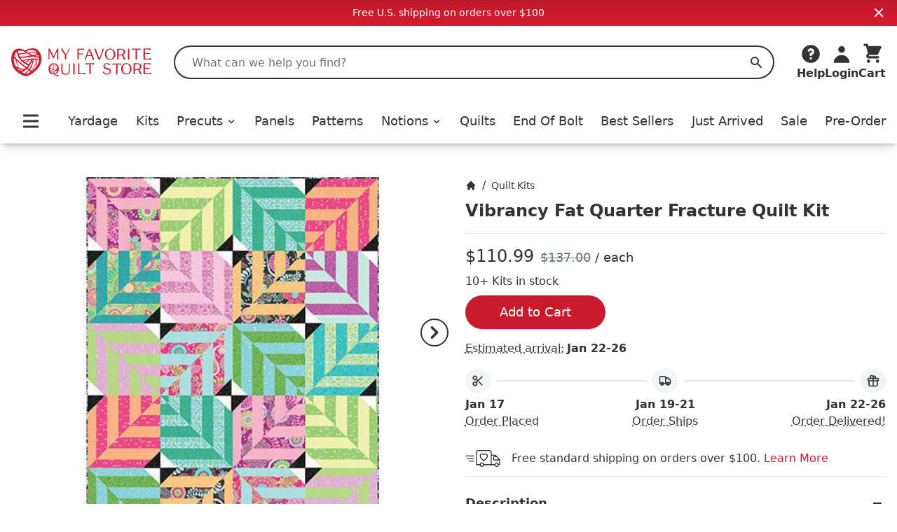

--- FILE ---
content_type: text/html;charset=utf-8
request_url: https://myfavoritequiltstore.com/products/vibrancy-fat-quarter-fracture
body_size: 19067
content:
<!DOCTYPE html>
<html lang="en">
  <head>
    <link rel="stylesheet" type="text/css" href="/assets/ProductCard.e35181b6.css">
    <link rel="stylesheet" type="text/css" href="/assets/_default.page.client.e880e728.css">
    <meta charset="utf-8" />
    <title data-rh="true">Vibrancy Fat Quarter Fracture Quilt Kit by Amanda Murphy - Benartex Fabrics | My Favorite Quilt Store</title>
    <meta data-rh="true" content="index,follow" name="robots"/><meta data-rh="true" content="strict-origin-when-cross-origin" name="referrer"/><meta data-rh="true" content="My Favorite Quilt Store" property="og:site_name"/><meta data-rh="true" content="1200" property="og:image:width"/><meta data-rh="true" content="628" property="og:image:height"/><meta data-rh="true" content="95073F9EE5A29740CAA19F9FDEB8E413" name="msvalidate.01"/><meta data-rh="true" content="Fat Quarter Fracture is an amazing fat quarter friendly quilt kit. This kit uses a fat quarter and fabrics from the Vibrancy collection from Benartex. Pattern and fabrics are both designed by Amanda Murphy. Piecing is used and would be great for a confident beginner. Finished quilt size is 52 1/2&quot;x78 1/2&quot;.Kit Includes: Pattern, Fabric for top and BindingNot Included: Backing and BackingBacking Needed: 4 yards of 44&quot;/45&quot;" name="description"/><meta data-rh="true" content="https://myfavoritequiltstore.com/products/vibrancy-fat-quarter-fracture" property="og:url"/><meta data-rh="true" content="Vibrancy Fat Quarter Fracture Quilt Kit by Amanda Murphy - Benartex Fabrics" property="og:title"/><meta data-rh="true" content="product" property="og:type"/><meta data-rh="true" content="Fat Quarter Fracture is an amazing fat quarter friendly quilt kit. This kit uses a fat quarter and fabrics from the Vibrancy collection from Benartex. Pattern and fabrics are both designed by Amanda Murphy. Piecing is used and would be great for a confident beginner. Finished quilt size is 52 1/2&quot;x78 1/2&quot;.Kit Includes: Pattern, Fabric for top and BindingNot Included: Backing and BackingBacking Needed: 4 yards of 44&quot;/45&quot;" property="og:description"/><meta data-rh="true" content="110.99" property="og:price:amount"/><meta data-rh="true" content="USD" property="og:price:currency"/><meta data-rh="true" content="https://cdn.shopify.com/s/files/1/1918/9937/files/Vibrancy-Fat-Quarter-Fracture-Quilt-Kit-Benartex-Fabrics.jpg?v=1762455474" property="og:image"/><meta data-rh="true" content="https://cdn.shopify.com/s/files/1/1918/9937/files/Vibrancy-Fat-Quarter-Fracture-Quilt-Kit-Benartex-Fabrics.jpg?v=1762455474" property="og:image:secure_url"/>
    <link data-rh="true" href="https://myfavoritequiltstore.com/products/vibrancy-fat-quarter-fracture" rel="canonical"/><link data-rh="true" as="image" imageSrcSet="https://cdn.shopify.com/s/files/1/1918/9937/files/Vibrancy-Fat-Quarter-Fracture-Quilt-Kit-Benartex-Fabrics_288x.jpg?v=1762455474 288w, https://cdn.shopify.com/s/files/1/1918/9937/files/Vibrancy-Fat-Quarter-Fracture-Quilt-Kit-Benartex-Fabrics_576x.jpg?v=1762455474 576w, https://cdn.shopify.com/s/files/1/1918/9937/files/Vibrancy-Fat-Quarter-Fracture-Quilt-Kit-Benartex-Fabrics_650x.jpg?v=1762455474 650w" rel="preload"/>
    <script data-rh="true" id="gtmScript" type="text/javascript">
          (function(w,d,s,l,i){w[l]=w[l]||[];w[l].push({'gtm.start':
          new Date().getTime(),event:'gtm.js'});var f=d.getElementsByTagName(s)[0],
          j=d.createElement(s),dl=l!='dataLayer'?'&l='+l:'';j.async=true;j.src=
          'https://www.googletagmanager.com/gtm.js?id='+i+dl;f.parentNode.insertBefore(j,f);
          })(window,document,'script','dataLayer','GTM-N74K8RG')
          </script><script data-rh="true" id="elevar" type="module">
            try {
              const response = await fetch("https://shopify-gtm-suite.getelevar.com/configs/772de8f14ebe4e22b41d271420db04f13d7bdfeb/config.json");
              const config = await response.json();
              const scriptUrl = config.script_src_custom_pages;
          
              if (scriptUrl) {
                const { handler } = await import(scriptUrl);
                await handler(config);
              }
            } catch (error) {
              console.error("Elevar Error:", error);
            }
          </script><script data-rh="true" type="application/ld+json">{"@context":"https://schema.org","@type":"Organization","name":"My Favorite Quilt Store","legalName":"My Favorite Quilt Store","url":"https://myfavoritequiltstore.com","description":"Quilt Kits, Precut Quilting Fabric, Yardage, and Notions from top brands and designers for your next project.","logo":"https://cdn.shopify.com/s/files/1/1918/9937/files/MFQS-heart_logo.png?9754910064170225929","foundingDate":"2017-06-01","foundingLocation":{"@type":"Place","address":{"@type":"PostalAddress","addressLocality":"Humble","addressRegion":"TX","postalCode":"77345","addressCountry":"United States"}},"founder":[{"@type":"Person","name":"Margo Pieper","knowsAbout":"Quilting"}],"address":{"@type":"PostalAddress","streetAddress":"1240 Wilson Rd Ct","addressLocality":"Humble","addressRegion":"TX","postalCode":"77396","addressCountry":"United States"},"contactPoint":{"@type":"ContactPoint","contactType":"customer service","telephone":"+1-281-360-1459","email":"Team@MyFavoriteQuiltStore.com"},"sameAs":["https://www.facebook.com/myfavoritequiltstore","https://www.youtube.com/c/MyFavoriteQuiltStore","https://www.instagram.com/myfavoritequiltstore","https://twitter.com/MyFavQuiltStore","https://www.pinterest.com/MyFavoriteQuiltStore","https://www.linkedin.com/company/myfavoritequiltstore/","https://www.snapchat.com/add/myfavquiltstore"]}</script><script data-rh="true" type="application/ld+json">{"@context":"https://schema.org","@type":"Product","name":"Vibrancy Fat Quarter Fracture Quilt Kit by Amanda Murphy - Benartex Fabrics","url":"https://myfavoritequiltstore.com/products/vibrancy-fat-quarter-fracture","image":["https://cdn.shopify.com/s/files/1/1918/9937/files/Vibrancy-Fat-Quarter-Fracture-Quilt-Kit-Benartex-Fabrics.jpg?v=1762455474"],"description":"Fat Quarter Fracture is an amazing fat quarter friendly quilt kit. This kit uses a fat quarter and fabrics from the Vibrancy collection from Benartex. Pattern and fabrics are both designed by Amanda Murphy. Piecing is used and would be great for a confident beginner. Finished quilt size is 52 1/2&quot;x78 1/2&quot;.Kit Includes: Pattern, Fabric for top and BindingNot Included: Backing and BackingBacking Needed: 4 yards of 44&quot;/45&quot;","sku":"MFQS-Vibrancy Fat Quarter Fracture","gtin14":"","mpn":"MFQS-Vibrancy Fat Quarter Fracture","brand":{"@type":"Brand","name":"Benartex Fabrics"},"offers":[{"@type":"Offer","url":"https://myfavoritequiltstore.com/products/vibrancy-fat-quarter-fracture","price":"110.99","priceCurrency":"USD","availability":"https://schema.org/InStock","itemCondition":"https://schema.org/NewCondition","priceValidUntil":"2026-04-17","seller":{"@type":"Organization","name":"My Favorite Quilt Store"},"shippingDetails":{"@type":"OfferShippingDetails","shippingRate":{"@type":"MonetaryAmount","value":"0","currency":"USD"},"shippingDestination":{"@type":"DefinedRegion","addressCountry":"US"},"deliveryTime":{"@type":"ShippingDeliveryTime","handlingTime":{"@type":"QuantitativeValue","minValue":0,"maxValue":3,"unitCode":"DAY"},"transitTime":{"@type":"QuantitativeValue","minValue":1,"maxValue":5,"unitCode":"DAY"}}}}]}</script>
    <meta
      name="viewport"
      content="width=device-width, initial-scale=1"
    />
    <link rel="icon" href="/favicon.png" />
  </head>
  <body >
    <div id="page-content"><div class="font-sans text-black"><div class="flex items-center justify-center p-2 md:bg-red-gradient md:text-white bg-gray-200"><div class="text-sm">Free U.S. shipping on orders over $100</div><button class="absolute top-2 right-4"><svg xmlns="http://www.w3.org/2000/svg" viewBox="0 0 20 20" fill="currentColor" aria-hidden="true" class="w-4 h-4 md:w-5 md:h-5"><path fill-rule="evenodd" d="M4.293 4.293a1 1 0 011.414 0L10 8.586l4.293-4.293a1 1 0 111.414 1.414L11.414 10l4.293 4.293a1 1 0 01-1.414 1.414L10 11.414l-4.293 4.293a1 1 0 01-1.414-1.414L8.586 10 4.293 5.707a1 1 0 010-1.414z" clip-rule="evenodd"></path></svg></button></div><nav class="z-10 sticky shadow-lg duration-300 bg-white transition-all top-0"><div class="relative flex items-center justify-between bg-white shadow-md md:hidden"><div class="min-w-[94px]"><button class="p-2 pr-2 rounded-md" id="Mobile-Header-Hamburger" type="button"><span class="sr-only">Open menu</span><svg xmlns="http://www.w3.org/2000/svg" viewBox="0 0 20 20" fill="currentColor" aria-hidden="true" class="w-10 h-8"><path fill-rule="evenodd" d="M3 5a1 1 0 011-1h12a1 1 0 110 2H4a1 1 0 01-1-1zM3 10a1 1 0 011-1h12a1 1 0 110 2H4a1 1 0 01-1-1zM3 15a1 1 0 011-1h12a1 1 0 110 2H4a1 1 0 01-1-1z" clip-rule="evenodd"></path></svg></button><button id="MobileSearchToggle"><svg xmlns="http://www.w3.org/2000/svg" viewBox="0 0 20 20" fill="currentColor" aria-hidden="true" class="w-8 h-8"><path fill-rule="evenodd" d="M8 4a4 4 0 100 8 4 4 0 000-8zM2 8a6 6 0 1110.89 3.476l4.817 4.817a1 1 0 01-1.414 1.414l-4.816-4.816A6 6 0 012 8z" clip-rule="evenodd"></path></svg><span class="hidden">Search</span></button><div style="position:fixed;top:1px;left:1px;width:1px;height:0;padding:0;margin:-1px;overflow:hidden;clip:rect(0, 0, 0, 0);white-space:nowrap;border-width:0;display:none"></div></div><a class="w-12 p-1 py-2 flex flex-[5 0 auto] grow justify-center max-w-[160px]" href="/" rel="external"><span class="sr-only">My Favorite Quilt Store</span><div class=""><img alt="My Favorite Quilt Store Logo" class="" decoding="async" height="40.031397174254316px" loading="eager" src="/assets/logo.svg" width="200px"/></div></a><div class="flex justify-end"><a aria-label="Cart" class="justify-end shrink flex md:mb-0 md:flex-col items-center group hover:text-red focus:outline-none" href="/cart" id="Mobile-Header-Cart"><div class="relative order-last mr-2 md:-z-10 md:mr-0 md:order-first"><svg xmlns="http://www.w3.org/2000/svg" viewBox="0 0 20 20" fill="currentColor" aria-hidden="true" class="w-8 h-8"><path d="M3 1a1 1 0 000 2h1.22l.305 1.222a.997.997 0 00.01.042l1.358 5.43-.893.892C3.74 11.846 4.632 14 6.414 14H15a1 1 0 000-2H6.414l1-1H14a1 1 0 00.894-.553l3-6A1 1 0 0017 3H6.28l-.31-1.243A1 1 0 005 1H3zM16 16.5a1.5 1.5 0 11-3 0 1.5 1.5 0 013 0zM6.5 18a1.5 1.5 0 100-3 1.5 1.5 0 000 3z"></path></svg></div><div class="flex -mr-1 text-xs font-semibold md:flex-col 2xs:mr-0 md:items-center 2xs:text-sm sm:text-base md:font-bold"><span class="hidden text-base md:inline">Cart</span></div></a></div></div><div class="hidden pt-6 shadow-md md:block"><header class="px-4 m-auto max-w-7xl"><div class="relative flex items-center justify-between"><a class="mr-4 lg:mr-8 focus:outline-none" href="/" rel="external"><span class="sr-only">My Favorite Quilt Store</span><div class=""><img alt="My Favorite Quilt Store Logo" class="" decoding="async" height="40.031397174254316px" loading="eager" src="/assets/logo.svg" width="200px"/></div></a><div class="relative flex-1 mr-2 md:mr-6 lg:mr-8"><label class="hidden" id="headlessui-combobox-label-:Rqcl:" data-headlessui-state="">Search My Favorite Quilt Store</label><input class="relative w-full h-12 pl-6 rounded-full border-2 border-black focus:ring-0 focus:border-black focus:outline-none " placeholder="What can we help you find?" id="headlessui-combobox-input-:R1acl:" role="combobox" type="text" aria-expanded="false" aria-autocomplete="list" data-headlessui-state="" value=""/><button aria-label="Search" class="absolute inset-y-0 right-0 flex items-center px-4 focus:outline-none "><svg xmlns="http://www.w3.org/2000/svg" viewBox="0 0 20 20" fill="currentColor" aria-hidden="true" class="w-5 h-5 text-black"><path fill-rule="evenodd" d="M8 4a4 4 0 100 8 4 4 0 000-8zM2 8a6 6 0 1110.89 3.476l4.817 4.817a1 1 0 01-1.414 1.414l-4.816-4.816A6 6 0 012 8z" clip-rule="evenodd"></path></svg><span class="hidden">Search</span></button></div><div class="flex items-end justify-between gap-4 lg:gap-6 xl:gap-8"><div class="inline-block w-full" data-headlessui-state=""><button aria-label="Help" class="flex flex-col items-center hover:text-red focus:outline-none" id="headlessui-menu-button-:Rncl:" type="button" aria-haspopup="menu" aria-expanded="false" data-headlessui-state=""><svg xmlns="http://www.w3.org/2000/svg" viewBox="0 0 20 20" fill="currentColor" aria-hidden="true" class="w-8 h-8"><path fill-rule="evenodd" d="M18 10a8 8 0 11-16 0 8 8 0 0116 0zm-8-3a1 1 0 00-.867.5 1 1 0 11-1.731-1A3 3 0 0113 8a3.001 3.001 0 01-2 2.83V11a1 1 0 11-2 0v-1a1 1 0 011-1 1 1 0 100-2zm0 8a1 1 0 100-2 1 1 0 000 2z" clip-rule="evenodd"></path></svg><span class="font-bold">Help</span></button></div><a class="flex flex-col items-center hover:text-red focus:outline-none" href="/account/login" id="Desktop-Header-Account"><svg xmlns="http://www.w3.org/2000/svg" viewBox="0 0 20 20" fill="currentColor" aria-hidden="true" class="w-8 h-8"><path fill-rule="evenodd" d="M10 9a3 3 0 100-6 3 3 0 000 6zm-7 9a7 7 0 1114 0H3z" clip-rule="evenodd"></path></svg><span class="font-bold">Login</span></a><a aria-label="Cart" class="undefined flex md:mb-0 md:flex-col items-center group hover:text-red focus:outline-none" href="/cart" id="Desktop-Header-Cart"><div class="relative order-last mr-2 md:-z-10 md:mr-0 md:order-first"><svg xmlns="http://www.w3.org/2000/svg" viewBox="0 0 20 20" fill="currentColor" aria-hidden="true" class="w-8 h-8"><path d="M3 1a1 1 0 000 2h1.22l.305 1.222a.997.997 0 00.01.042l1.358 5.43-.893.892C3.74 11.846 4.632 14 6.414 14H15a1 1 0 000-2H6.414l1-1H14a1 1 0 00.894-.553l3-6A1 1 0 0017 3H6.28l-.31-1.243A1 1 0 005 1H3zM16 16.5a1.5 1.5 0 11-3 0 1.5 1.5 0 013 0zM6.5 18a1.5 1.5 0 100-3 1.5 1.5 0 000 3z"></path></svg></div><div class="flex -mr-1 text-xs font-semibold md:flex-col 2xs:mr-0 md:items-center 2xs:text-sm sm:text-base md:font-bold"><span class="hidden text-base md:inline">Cart</span></div></a></div></div><div class="flex items-center pt-4 pb-2 lg:pt-8"><div class="flex items-center justify-between w-full"><button class="p-2 pr-2 rounded-md" id="Desktop-Header-Hamburger" type="button"><span class="sr-only">Open menu</span><svg xmlns="http://www.w3.org/2000/svg" viewBox="0 0 20 20" fill="currentColor" aria-hidden="true" class="w-10 h-8"><path fill-rule="evenodd" d="M3 5a1 1 0 011-1h12a1 1 0 110 2H4a1 1 0 01-1-1zM3 10a1 1 0 011-1h12a1 1 0 110 2H4a1 1 0 01-1-1zM3 15a1 1 0 011-1h12a1 1 0 110 2H4a1 1 0 01-1-1z" clip-rule="evenodd"></path></svg></button><a class="  flex items-center xl:text-lg font-medium focus:outline-none hover:text-red" href="/collections/yardage">Yardage</a><a class="  flex items-center xl:text-lg font-medium focus:outline-none hover:text-red" href="/collections/quilt-kits">Kits</a><ul class=" flex items-center"><li class=""><button class="flex items-center xl:text-lg font-medium transition duration-150 ease-in-out border-b focus:outline-none hover:text-red border-white " id="headlessui-menu-button-:R2ekl:" type="button" aria-haspopup="menu" aria-expanded="false" data-headlessui-state=""><a class="focus:outline-none" href="/collections/precut-quilting-fabric">Precuts<svg xmlns="http://www.w3.org/2000/svg" viewBox="0 0 20 20" fill="currentColor" aria-hidden="true" class="inline w-4 h-4 ml-1"><path fill-rule="evenodd" d="M5.293 7.293a1 1 0 011.414 0L10 10.586l3.293-3.293a1 1 0 111.414 1.414l-4 4a1 1 0 01-1.414 0l-4-4a1 1 0 010-1.414z" clip-rule="evenodd"></path></svg></a></button></li></ul><a class="  flex items-center xl:text-lg font-medium focus:outline-none hover:text-red" href="/collections/panels">Panels</a><a class="  flex items-center xl:text-lg font-medium focus:outline-none hover:text-red" href="/collections/quilt-patterns-books">Patterns</a><ul class=" flex items-center"><li class=""><button class="flex items-center xl:text-lg font-medium transition duration-150 ease-in-out border-b focus:outline-none hover:text-red border-white " id="headlessui-menu-button-:R2qkl:" type="button" aria-haspopup="menu" aria-expanded="false" data-headlessui-state=""><a class="focus:outline-none" href="/collections/quilting-notions">Notions<svg xmlns="http://www.w3.org/2000/svg" viewBox="0 0 20 20" fill="currentColor" aria-hidden="true" class="inline w-4 h-4 ml-1"><path fill-rule="evenodd" d="M5.293 7.293a1 1 0 011.414 0L10 10.586l3.293-3.293a1 1 0 111.414 1.414l-4 4a1 1 0 01-1.414 0l-4-4a1 1 0 010-1.414z" clip-rule="evenodd"></path></svg></a></button></li></ul><a class="  flex items-center xl:text-lg font-medium focus:outline-none hover:text-red" href="/collections/quilts-for-sale">Quilts</a><a class="  flex items-center xl:text-lg font-medium focus:outline-none hover:text-red" href="/collections/end-of-bolt">End Of Bolt</a><a class=" md:hidden lg:block flex items-center xl:text-lg font-medium focus:outline-none hover:text-red" href="/collections/best-sellers">Best Sellers</a><a class="  flex items-center xl:text-lg font-medium focus:outline-none hover:text-red" href="/collections/just-arrived">Just Arrived</a><a class="  flex items-center xl:text-lg font-medium focus:outline-none hover:text-red" href="/collections/sale">Sale</a><a class=" md:hidden lg:block flex items-center xl:text-lg font-medium focus:outline-none hover:text-red" href="/collections/pre-order">Pre-Order</a></div></div></header></div></nav><main class="mx-auto mt-6 md:mt-12 max-w-7xl"><div class="max-w-4xl mx-auto lg:max-w-none"><div class="flex flex-col md:flex-row md:gap-10"><div class="w-full px-4 md:ml-4 md:px-0 md:mt-0 md:basis-1/2"><div class="relative flex flex-col"><div class="relative flex overflow-x-scroll flex-nowrap snap-x snap-proximity hidden-scrollable"><div class="snap-center min-w-[stretch] "><div class="h-full mx-1"><div class="w-full h-full"><div style="position:relative;overflow:hidden;z-index:-1"><div style="padding-bottom:100%"></div><img alt="Vibrancy Fat Quarter Fracture Quilt Kit-Benartex Fabrics-My Favorite Quilt Store" class="rounded-lg" decoding="async" height="1" loading="eager" sizes="(min-width: 1600px) 960px, (min-width: 750px) calc((100vw - 11.5rem) / 2), calc(100vw - 4rem)" src="https://cdn.shopify.com/s/files/1/1918/9937/files/Vibrancy-Fat-Quarter-Fracture-Quilt-Kit-Benartex-Fabrics.jpg?v=1762455474" srcSet="https://cdn.shopify.com/s/files/1/1918/9937/files/Vibrancy-Fat-Quarter-Fracture-Quilt-Kit-Benartex-Fabrics_288x.jpg?v=1762455474 288w, https://cdn.shopify.com/s/files/1/1918/9937/files/Vibrancy-Fat-Quarter-Fracture-Quilt-Kit-Benartex-Fabrics_576x.jpg?v=1762455474 576w, https://cdn.shopify.com/s/files/1/1918/9937/files/Vibrancy-Fat-Quarter-Fracture-Quilt-Kit-Benartex-Fabrics_650x.jpg?v=1762455474 650w" style="position:absolute;width:100%;height:100%;top:0;bottom:0;left:0;right:0;object-fit:cover;object-position:center;opacity:1;transition:opacity 0.2s ease" width="1"/></div></div></div></div><div class="snap-center min-w-[stretch] "><div class="h-full mx-1"><div class="w-full h-full"><div style="position:relative;overflow:hidden;z-index:-1"><div style="padding-bottom:100%"></div><img alt="Vibrancy Fat Quarter Fracture Quilt Kit-Benartex Fabrics-My Favorite Quilt Store" aria-hidden="true" class="rounded-lg" decoding="async" loading="lazy" src="https://cdn.shopify.com/s/files/1/1918/9937/files/Vibrancy-Fat-Quarter-Fracture-Quilt-Kit-Benartex-Fabrics-2_10x.jpg?v=1701890257" style="position:absolute;width:100%;height:100%;top:0;bottom:0;left:0;right:0;object-fit:cover;object-position:center"/><noscript><img alt="Vibrancy Fat Quarter Fracture Quilt Kit-Benartex Fabrics-My Favorite Quilt Store" class="rounded-lg" decoding="async" height="1" loading="lazy" src="https://cdn.shopify.com/s/files/1/1918/9937/files/Vibrancy-Fat-Quarter-Fracture-Quilt-Kit-Benartex-Fabrics-2.jpg?v=1701890257" srcSet="https://cdn.shopify.com/s/files/1/1918/9937/files/Vibrancy-Fat-Quarter-Fracture-Quilt-Kit-Benartex-Fabrics-2_288x.jpg?v=1701890257 288w, https://cdn.shopify.com/s/files/1/1918/9937/files/Vibrancy-Fat-Quarter-Fracture-Quilt-Kit-Benartex-Fabrics-2_576x.jpg?v=1701890257 576w, https://cdn.shopify.com/s/files/1/1918/9937/files/Vibrancy-Fat-Quarter-Fracture-Quilt-Kit-Benartex-Fabrics-2_650x.jpg?v=1701890257 650w" style="position:absolute;width:100%;height:100%;top:0;bottom:0;left:0;right:0;object-fit:cover;object-position:center;opacity:1" width="1"/></noscript></div></div></div></div></div><button aria-label="Previous" class="invisible absolute self-start top-1/4 border-8 border-transparent"><svg xmlns="http://www.w3.org/2000/svg" viewBox="0 0 20 20" fill="currentColor" aria-hidden="true" class="hidden w-10 h-10 mx-auto bg-white border-2 border-current border-solid rounded-full md:block"><path fill-rule="evenodd" d="M12.707 5.293a1 1 0 010 1.414L9.414 10l3.293 3.293a1 1 0 01-1.414 1.414l-4-4a1 1 0 010-1.414l4-4a1 1 0 011.414 0z" clip-rule="evenodd"></path></svg></button><button aria-label="Next" class="invisible absolute self-end top-1/4 border-8 border-transparent"><svg xmlns="http://www.w3.org/2000/svg" viewBox="0 0 20 20" fill="currentColor" aria-hidden="true" class="hidden w-10 h-10 mx-auto bg-white border-2 border-current border-solid rounded-full md:block"><path fill-rule="evenodd" d="M7.293 14.707a1 1 0 010-1.414L10.586 10 7.293 6.707a1 1 0 011.414-1.414l4 4a1 1 0 010 1.414l-4 4a1 1 0 01-1.414 0z" clip-rule="evenodd"></path></svg></button><div class="grid grid-cols-4 gap-4 pt-2"><button class="ring-red pointer-events-none rounded-lg ring-2" value="0"><div style="position:relative;overflow:hidden;z-index:-1"><div style="padding-bottom:100%"></div><img aria-hidden="true" class="rounded-lg" decoding="async" loading="lazy" src="https://cdn.shopify.com/s/files/1/1918/9937/files/Vibrancy-Fat-Quarter-Fracture-Quilt-Kit-Benartex-Fabrics_10x.jpg?v=1762455474" style="position:absolute;width:100%;height:100%;top:0;bottom:0;left:0;right:0;object-fit:cover;object-position:center"/><noscript><img class="rounded-lg" decoding="async" height="1" loading="lazy" src="https://cdn.shopify.com/s/files/1/1918/9937/files/Vibrancy-Fat-Quarter-Fracture-Quilt-Kit-Benartex-Fabrics.jpg?v=1762455474" srcSet="https://cdn.shopify.com/s/files/1/1918/9937/files/Vibrancy-Fat-Quarter-Fracture-Quilt-Kit-Benartex-Fabrics_288x.jpg?v=1762455474 288w, https://cdn.shopify.com/s/files/1/1918/9937/files/Vibrancy-Fat-Quarter-Fracture-Quilt-Kit-Benartex-Fabrics_576x.jpg?v=1762455474 576w, https://cdn.shopify.com/s/files/1/1918/9937/files/Vibrancy-Fat-Quarter-Fracture-Quilt-Kit-Benartex-Fabrics_650x.jpg?v=1762455474 650w" style="position:absolute;width:100%;height:100%;top:0;bottom:0;left:0;right:0;object-fit:cover;object-position:center;opacity:1" width="1"/></noscript></div></button><button class="ring-transparent rounded-lg ring-2" value="1"><div style="position:relative;overflow:hidden;z-index:-1"><div style="padding-bottom:100%"></div><img aria-hidden="true" class="rounded-lg" decoding="async" loading="lazy" src="https://cdn.shopify.com/s/files/1/1918/9937/files/Vibrancy-Fat-Quarter-Fracture-Quilt-Kit-Benartex-Fabrics-2_10x.jpg?v=1701890257" style="position:absolute;width:100%;height:100%;top:0;bottom:0;left:0;right:0;object-fit:cover;object-position:center"/><noscript><img class="rounded-lg" decoding="async" height="1" loading="lazy" src="https://cdn.shopify.com/s/files/1/1918/9937/files/Vibrancy-Fat-Quarter-Fracture-Quilt-Kit-Benartex-Fabrics-2.jpg?v=1701890257" srcSet="https://cdn.shopify.com/s/files/1/1918/9937/files/Vibrancy-Fat-Quarter-Fracture-Quilt-Kit-Benartex-Fabrics-2_288x.jpg?v=1701890257 288w, https://cdn.shopify.com/s/files/1/1918/9937/files/Vibrancy-Fat-Quarter-Fracture-Quilt-Kit-Benartex-Fabrics-2_576x.jpg?v=1701890257 576w, https://cdn.shopify.com/s/files/1/1918/9937/files/Vibrancy-Fat-Quarter-Fracture-Quilt-Kit-Benartex-Fabrics-2_650x.jpg?v=1701890257 650w" style="position:absolute;width:100%;height:100%;top:0;bottom:0;left:0;right:0;object-fit:cover;object-position:center;opacity:1" width="1"/></noscript></div></button></div></div></div><div class="p-4 md:px-4 md:py-0 md:basis-1/2"><nav aria-label="Breadcrumb" class=""><ol class="flex items-center space-x-2" role="list"><li><div class="flex items-center text-sm"><a aria-label="Home" class="font-medium hover:text-red" href="/"><span class="hidden">Home</span><svg xmlns="http://www.w3.org/2000/svg" viewBox="0 0 20 20" fill="currentColor" aria-hidden="true" class="w-4 h-4"><path d="M10.707 2.293a1 1 0 00-1.414 0l-7 7a1 1 0 001.414 1.414L4 10.414V17a1 1 0 001 1h2a1 1 0 001-1v-2a1 1 0 011-1h2a1 1 0 011 1v2a1 1 0 001 1h2a1 1 0 001-1v-6.586l.293.293a1 1 0 001.414-1.414l-7-7z"></path></svg></a></div></li><div>/</div><li><div class="flex items-center text-sm"><a class="font-medium hover:text-red link-underline link-underline-red" href="/collections/quilt-kits">Quilt Kits</a></div></li></ol></nav><h1 class="mt-2 text-xl font-bold select-all md:text-2xl">Vibrancy Fat Quarter Fracture Quilt Kit</h1><hr class="w-full my-4 border-gray-200 border-1"/><div class="mb-2"><span class="text-2xl" id="product-price">$110.99</span> <span class="text-lg pl-1 text-gray-500 line-through">$137.00</span><span class="text-lg"> / each</span></div><div class="mb-2 ">10+ Kits in stock</div><button class="flex justify-center items-center h-12 text-lg rounded-full shadow bg-red text-white hover-red-dark  cursor-pointer w-[200px] atc" type="submit" aria-label="Add to Cart">Add to Cart</button><button class="flex pt-4 font-bold text-red">View Backing Options</button><div class="my-4"><div class="pb-4"><div class="" data-headlessui-state=""><div><button class="flex" type="button" aria-expanded="false" data-headlessui-state=""><div class="font-light underline decoration-dotted underline-offset-4">Estimated arrival:</div><div class="pl-1 font-bold">Jan 22-26</div></button></div></div><div style="position:fixed;top:1px;left:1px;width:1px;height:0;padding:0;margin:-1px;overflow:hidden;clip:rect(0, 0, 0, 0);white-space:nowrap;border-width:0;display:none"></div></div><div class="flex"><div class="flex flex-col grow"><div class="flex flex-row items-center"><div class="p-2 mr-2 bg-gray-100 rounded-full w-min"><svg xmlns="http://www.w3.org/2000/svg" fill="none" viewBox="0 0 24 24" stroke-width="2" stroke="currentColor" aria-hidden="true" class="w-5 h-5"><path stroke-linecap="round" stroke-linejoin="round" d="M14.121 14.121L19 19m-7-7l7-7m-7 7l-2.879 2.879M12 12L9.121 9.121m0 5.758a3 3 0 10-4.243 4.243 3 3 0 004.243-4.243zm0-5.758a3 3 0 10-4.243-4.243 3 3 0 004.243 4.243z"></path></svg></div><div class="w-full h-[2px] bg-gray-200"></div></div><div class="pt-1 font-bold">Jan 17</div><div class="" data-headlessui-state=""><div><button class="font-light underline decoration-dotted underline-offset-4" type="button" aria-expanded="false" data-headlessui-state="">Order Placed</button></div></div><div style="position:fixed;top:1px;left:1px;width:1px;height:0;padding:0;margin:-1px;overflow:hidden;clip:rect(0, 0, 0, 0);white-space:nowrap;border-width:0;display:none"></div></div><div class="flex flex-col items-center grow"><div class="flex flex-row items-center w-full grow"><div class="w-full h-[2px] bg-gray-200"></div><div class="p-2 mx-2 bg-gray-100 rounded-full w-min"><svg xmlns="http://www.w3.org/2000/svg" fill="none" viewBox="0 0 24 24" stroke-width="2" stroke="currentColor" aria-hidden="true" class="w-5 h-5"><path d="M9 17a2 2 0 11-4 0 2 2 0 014 0zM19 17a2 2 0 11-4 0 2 2 0 014 0z"></path><path stroke-linecap="round" stroke-linejoin="round" d="M13 16V6a1 1 0 00-1-1H4a1 1 0 00-1 1v10a1 1 0 001 1h1m8-1a1 1 0 01-1 1H9m4-1V8a1 1 0 011-1h2.586a1 1 0 01.707.293l3.414 3.414a1 1 0 01.293.707V16a1 1 0 01-1 1h-1m-6-1a1 1 0 001 1h1M5 17a2 2 0 104 0m-4 0a2 2 0 114 0m6 0a2 2 0 104 0m-4 0a2 2 0 114 0"></path></svg></div><div class="w-full h-[2px] bg-gray-200"></div></div><div class="pt-1 font-bold">Jan 19-21</div><div class="" data-headlessui-state=""><div><button class="font-light underline decoration-dotted underline-offset-4" type="button" aria-expanded="false" data-headlessui-state="">Order Ships</button></div></div><div style="position:fixed;top:1px;left:1px;width:1px;height:0;padding:0;margin:-1px;overflow:hidden;clip:rect(0, 0, 0, 0);white-space:nowrap;border-width:0;display:none"></div></div><div class="flex flex-col items-end grow"><div class="flex flex-row items-center w-full grow"><div class="w-full h-[2px] bg-gray-200"></div><div class="p-2 ml-2 bg-gray-100 rounded-full w-min"><svg xmlns="http://www.w3.org/2000/svg" fill="none" viewBox="0 0 24 24" stroke-width="2" stroke="currentColor" aria-hidden="true" class="w-5 h-5"><path stroke-linecap="round" stroke-linejoin="round" d="M12 8v13m0-13V6a2 2 0 112 2h-2zm0 0V5.5A2.5 2.5 0 109.5 8H12zm-7 4h14M5 12a2 2 0 110-4h14a2 2 0 110 4M5 12v7a2 2 0 002 2h10a2 2 0 002-2v-7"></path></svg></div></div><div class="pt-1 font-bold">Jan 22-26</div><div class="" data-headlessui-state=""><div><button class="font-light underline decoration-dotted underline-offset-4" type="button" aria-expanded="false" data-headlessui-state="">Order Delivered!</button></div></div><div style="position:fixed;top:1px;left:1px;width:1px;height:0;padding:0;margin:-1px;overflow:hidden;clip:rect(0, 0, 0, 0);white-space:nowrap;border-width:0;display:none"></div></div></div></div><div class="flex items-center mt-4"><div class="pr-4"><svg height="50" version="1.1" viewBox="0 0 256 256" width="50" xml:space="preserve" xmlns="http://www.w3.org/2000/svg"><g transform="translate(128 128) scale(0.72 0.72)"><g transform="translate(-175.05 -175.05000000000004) scale(3.89 3.89)"><path d="M 89.334 47.69 L 79.145 36.229 c -0.5 -0.563 -1.218 -0.885 -1.97 -0.885 h -9.356 v -6.467 c 0 -3.053 -2.1 -5.537 -4.681 -5.537 H 31.866 c -2.581 0 -4.681 2.484 -4.681 5.537 v 30.23 c 0 1.758 1.245 3.188 2.774 3.188 h 7.277 c 0.563 2.495 2.794 4.365 5.457 4.365 s 4.893 -1.87 5.457 -4.365 h 17.669 h 2 h 7.542 c 0.563 2.495 2.794 4.365 5.457 4.365 s 4.894 -1.87 5.457 -4.365 h 1.089 c 1.453 0 2.636 -1.183 2.636 -2.636 V 49.441 C 90 48.797 89.764 48.175 89.334 47.69 z M 86.773 47.819 H 74.619 c -0.255 0 -0.463 -0.207 -0.463 -0.462 v -5.44 c 0 -0.255 0.208 -0.463 0.463 -0.463 h 6.495 L 86.773 47.819 z M 42.693 64.66 c -1.984 0 -3.598 -1.614 -3.598 -3.598 c 0 -1.984 1.614 -3.599 3.598 -3.599 s 3.598 1.614 3.598 3.599 C 46.291 63.046 44.677 64.66 42.693 64.66 z M 65.818 60.295 H 48.232 c -0.376 -2.724 -2.713 -4.831 -5.539 -4.831 s -5.163 2.107 -5.539 4.831 h -7.195 c -0.366 0 -0.774 -0.487 -0.774 -1.188 v -30.23 c 0 -1.95 1.203 -3.537 2.681 -3.537 h 31.272 c 1.479 0 2.681 1.587 2.681 3.537 v 6.467 V 60.295 z M 80.817 64.66 c -1.983 0 -3.598 -1.614 -3.598 -3.598 c 0 -1.984 1.614 -3.599 3.598 -3.599 c 1.984 0 3.599 1.614 3.599 3.599 C 84.416 63.046 82.802 64.66 80.817 64.66 z M 87.364 60.295 h -1.007 c -0.376 -2.724 -2.714 -4.831 -5.54 -4.831 s -5.163 2.107 -5.539 4.831 h -7.46 V 37.344 h 9.356 c 0.182 0 0.354 0.078 0.476 0.214 l 1.686 1.896 h -4.717 c -1.358 0 -2.463 1.105 -2.463 2.463 v 5.44 c 0 1.357 1.104 2.462 2.463 2.462 H 88 v 9.84 C 88 60.01 87.715 60.295 87.364 60.295 z" stroke-linecap="round" transform=" matrix(1 0 0 1 0 0) "></path><path d="M 21.207 52.942 H 8.615 c -0.552 0 -1 -0.447 -1 -1 s 0.448 -1 1 -1 h 12.592 c 0.552 0 1 0.447 1 1 S 21.759 52.942 21.207 52.942 z" stroke-linecap="round" transform=" matrix(1 0 0 1 0 0) "></path><path d="M 21.207 46.031 H 4.617 c -0.552 0 -1 -0.448 -1 -1 s 0.448 -1 1 -1 h 16.59 c 0.552 0 1 0.448 1 1 S 21.759 46.031 21.207 46.031 z" stroke-linecap="round" transform=" matrix(1 0 0 1 0 0) "></path><path d="M 21.207 39.121 H 1 c -0.552 0 -1 -0.448 -1 -1 s 0.448 -1 1 -1 h 20.207 c 0.552 0 1 0.448 1 1 S 21.759 39.121 21.207 39.121 z" stroke-linecap="round" transform=" matrix(1 0 0 1 0 0) "></path><path d="M 47.407 51.363 l -0.487 -0.271 c -2.198 -1.226 -5.625 -4.11 -7.051 -5.936 c -3.075 -3.936 -3.68 -8.629 -1.439 -11.161 c 1.085 -1.226 2.606 -1.933 4.285 -1.991 c 1.646 -0.06 3.283 0.522 4.693 1.645 c 1.41 -1.123 3.042 -1.717 4.691 -1.645 c 1.679 0.058 3.2 0.765 4.286 1.99 v 0 c 2.24 2.532 1.635 7.226 -1.439 11.161 c -1.427 1.826 -4.854 4.71 -7.051 5.936 L 47.407 51.363 z M 42.935 34 c -0.051 0 -0.101 0.001 -0.151 0.002 c -1.125 0.039 -2.139 0.507 -2.856 1.317 c -1.576 1.781 -0.924 5.48 1.518 8.604 c 1.174 1.504 3.979 3.902 5.962 5.133 c 1.982 -1.231 4.787 -3.629 5.962 -5.133 c 2.44 -3.125 3.094 -6.824 1.518 -8.604 c -0.718 -0.811 -1.732 -1.278 -2.857 -1.317 c -1.348 -0.036 -2.762 0.554 -3.921 1.693 l -0.701 0.689 l -0.701 -0.689 C 45.59 34.598 44.256 34 42.935 34 z" stroke-linecap="round" transform=" matrix(1 0 0 1 0 0) "></path></g></g></svg></div><div>Free standard shipping on orders over $100. <a class="text-red" href="/pages/shipping-and-returns">Learn More</a></div></div><section aria-labelledby="details-heading" class="border-b"><h2 class="sr-only" id="details-heading">Product Details</h2><div class="border-t divide-y divide-gray-200"><div data-headlessui-state="open"><h3><button class="relative flex items-center justify-between w-full py-6 text-left group" id="headlessui-disclosure-button-:R6hiit:" type="button" aria-expanded="true" data-headlessui-state="open"><span class="font-bold text-lg text-black group-hover:text-red link-underline link-underline-red">Description</span><span class="flex items-center ml-6"><svg xmlns="http://www.w3.org/2000/svg" viewBox="0 0 20 20" fill="currentColor" aria-hidden="true" class="block w-6 h-6 group-hover:text-red"><path fill-rule="evenodd" d="M5 10a1 1 0 011-1h8a1 1 0 110 2H6a1 1 0 01-1-1z" clip-rule="evenodd"></path></svg></span></button></h3><div class="" id="headlessui-disclosure-panel-:Rahiit:" data-headlessui-state="open"><div class="pb-6 prose list-none"><meta charset="utf-8">
<p data-mce-fragment="1">Fat Quarter Fracture is an amazing fat quarter friendly quilt kit. This kit uses a fat quarter and fabrics from the Vibrancy collection from Benartex. Pattern and fabrics are both designed by Amanda Murphy. Piecing is used and would be great for a confident beginner. Finished quilt size is 52 1/2"x78 1/2".</p>
<p data-mce-fragment="1"><strong data-mce-fragment="1">Kit Includes:</strong><span data-mce-fragment="1"> </span>Pattern, Fabric for top and Binding</p>
<p data-mce-fragment="1"><strong data-mce-fragment="1">Not Included:</strong><span data-mce-fragment="1"> </span>Backing and Backing</p>
<p data-mce-fragment="1"><strong data-mce-fragment="1">Backing Needed:</strong>﻿ 4 yards of 44"/45"</p></div></div></div></div><div class="border-t divide-y divide-gray-200"><div data-headlessui-state=""><h3><button class="relative flex items-center justify-between w-full py-6 text-left group" id="headlessui-disclosure-button-:R7hiit:" type="button" aria-expanded="false" data-headlessui-state=""><span class="font-bold text-lg text-black group-hover:text-red link-underline link-underline-red">Product details</span><span class="flex items-center ml-6"><svg xmlns="http://www.w3.org/2000/svg" viewBox="0 0 20 20" fill="currentColor" aria-hidden="true" class="block w-6 h-6 group-hover:text-red"><path fill-rule="evenodd" d="M10 5a1 1 0 011 1v3h3a1 1 0 110 2h-3v3a1 1 0 11-2 0v-3H6a1 1 0 110-2h3V6a1 1 0 011-1z" clip-rule="evenodd"></path></svg></span></button></h3></div></div></section></div></div></div></main><div class="slider-wrapper undefined"><div class="slider-header"><h3 class="slider-header-title"><span style="background-image:linear-gradient(#cb192d, #B20014);background-position:bottom left;background-size:0% 2px;background-repeat:no-repeat;padding-bottom:4px"><a href="/collections/amanda-murphy">Designer: Amanda Murphy</a></span></h3><a class="invisible slider-header-more md:visible" href="/collections/amanda-murphy">See more</a></div><div class="relative flex flex-col w-full"><div class="flex overflow-x-scroll hidden-scrollable flex-nowrap hover-none:snap-x hover-none:snap-mandatory"><div class="slider-pane-offset hover-none:snap-center hover-none:snap-normal min-w-[250px] max-w-[250px] pb-4 mr-8"><div class=""><a class="" href="/products/fat-quarter-fracture-quilt-pattern?s=DesignerSlider"><div class="w-full h-auto"><div style="position:relative;overflow:hidden;z-index:-1"><div style="padding-bottom:100%"></div><img alt="Fat Quarter Fracture Quilt Pattern" aria-hidden="true" class="rounded-md" decoding="async" loading="lazy" src="https://cdn.shopify.com/s/files/1/1918/9937/files/Fat-Quarter-Fracture-Quilt-Pattern-Amanda-Murphy_10x.jpg?v=1762453683" style="position:absolute;width:100%;height:100%;top:0;bottom:0;left:0;right:0;object-fit:cover;object-position:center"/><noscript><img alt="Fat Quarter Fracture Quilt Pattern" class="rounded-md" decoding="async" height="1" loading="lazy" src="https://cdn.shopify.com/s/files/1/1918/9937/files/Fat-Quarter-Fracture-Quilt-Pattern-Amanda-Murphy.jpg?v=1762453683" srcSet="https://cdn.shopify.com/s/files/1/1918/9937/files/Fat-Quarter-Fracture-Quilt-Pattern-Amanda-Murphy_288x.jpg?v=1762453683 288w, https://cdn.shopify.com/s/files/1/1918/9937/files/Fat-Quarter-Fracture-Quilt-Pattern-Amanda-Murphy_576x.jpg?v=1762453683 576w, https://cdn.shopify.com/s/files/1/1918/9937/files/Fat-Quarter-Fracture-Quilt-Pattern-Amanda-Murphy_650x.jpg?v=1762453683 650w" style="position:absolute;width:100%;height:100%;top:0;bottom:0;left:0;right:0;object-fit:cover;object-position:center;opacity:1" width="1"/></noscript></div></div><div><div class="pt-2 text-center align-baseline font-bold"><div><span class="" id="product-price">$13.00</span><span class=""> / ea</span></div></div><h3 class="text-center truncate">Fat Quarter Fracture Quilt Pattern</h3><div class="font-light text-center truncate">Amanda Murphy</div></div></a><div class="flex justify-center"><button class="flex justify-center items-center h-12 text-lg rounded-full shadow bg-gray-100 hover-red  cursor-pointer w-[200px] atc" type="submit" aria-label="Add to Cart">Add to Cart</button></div></div></div><div class="slider-pane-offset hover-none:snap-center hover-none:snap-normal min-w-[250px] max-w-[250px] pb-4 mr-8"><div class=""><a class="" href="/products/cotton-shot-black-solid-fabric?s=DesignerSlider"><div class="w-full h-auto"><div style="position:relative;overflow:hidden;z-index:-1"><div style="padding-bottom:100%"></div><img alt="Cotton Shot Black Solid Fabric" aria-hidden="true" class="rounded-md" decoding="async" loading="lazy" src="https://cdn.shopify.com/s/files/1/1918/9937/files/Cotton-Shot-Black-Solid-Fabric-Benartex-Fabrics_10x.jpg?v=1759283514" style="position:absolute;width:100%;height:100%;top:0;bottom:0;left:0;right:0;object-fit:cover;object-position:center"/><noscript><img alt="Cotton Shot Black Solid Fabric" class="rounded-md" decoding="async" height="1" loading="lazy" src="https://cdn.shopify.com/s/files/1/1918/9937/files/Cotton-Shot-Black-Solid-Fabric-Benartex-Fabrics.jpg?v=1759283514" srcSet="https://cdn.shopify.com/s/files/1/1918/9937/files/Cotton-Shot-Black-Solid-Fabric-Benartex-Fabrics_288x.jpg?v=1759283514 288w, https://cdn.shopify.com/s/files/1/1918/9937/files/Cotton-Shot-Black-Solid-Fabric-Benartex-Fabrics_576x.jpg?v=1759283514 576w, https://cdn.shopify.com/s/files/1/1918/9937/files/Cotton-Shot-Black-Solid-Fabric-Benartex-Fabrics_650x.jpg?v=1759283514 650w" style="position:absolute;width:100%;height:100%;top:0;bottom:0;left:0;right:0;object-fit:cover;object-position:center;opacity:1" width="1"/></noscript></div></div><div><div class="pt-2 text-center align-baseline font-bold"><div><span class="" id="product-price">$12.00</span><span class=""> / yd</span></div></div><h3 class="text-center truncate">Cotton Shot Black Solid Fabric</h3><div class="font-light text-center truncate">Benartex Fabrics</div></div></a><div class="flex justify-center"><button class="flex justify-center items-center h-12 text-lg rounded-full shadow bg-gray-100 hover-red  cursor-pointer w-[200px] atc" type="submit" aria-label="Add to Cart">Add to Cart</button></div></div></div><div class="slider-pane-offset hover-none:snap-center hover-none:snap-normal min-w-[250px] max-w-[250px] pb-4 mr-8"><div class=""><a class="" href="/products/botanica-white-feature-gray-fabric?s=DesignerSlider"><div class="w-full h-auto"><div style="position:relative;overflow:hidden;z-index:-1"><div style="padding-bottom:100%"></div><img alt="Botanica White Feature Gray Fabric" aria-hidden="true" class="rounded-md" decoding="async" loading="lazy" src="https://cdn.shopify.com/s/files/1/1918/9937/files/Botanica-White-Feature-Gray-Fabric-Benartex-Fabrics_10x.jpg?v=1762453676" style="position:absolute;width:100%;height:100%;top:0;bottom:0;left:0;right:0;object-fit:cover;object-position:center"/><noscript><img alt="Botanica White Feature Gray Fabric" class="rounded-md" decoding="async" height="1" loading="lazy" src="https://cdn.shopify.com/s/files/1/1918/9937/files/Botanica-White-Feature-Gray-Fabric-Benartex-Fabrics.jpg?v=1762453676" srcSet="https://cdn.shopify.com/s/files/1/1918/9937/files/Botanica-White-Feature-Gray-Fabric-Benartex-Fabrics_288x.jpg?v=1762453676 288w, https://cdn.shopify.com/s/files/1/1918/9937/files/Botanica-White-Feature-Gray-Fabric-Benartex-Fabrics_576x.jpg?v=1762453676 576w, https://cdn.shopify.com/s/files/1/1918/9937/files/Botanica-White-Feature-Gray-Fabric-Benartex-Fabrics_650x.jpg?v=1762453676 650w" style="position:absolute;width:100%;height:100%;top:0;bottom:0;left:0;right:0;object-fit:cover;object-position:center;opacity:1" width="1"/></noscript></div></div><div><div class="pt-2 text-center align-baseline font-bold"><div><span class="" id="product-price">$10.56</span><span class=""> / yd</span></div></div><h3 class="text-center truncate">Botanica White Feature Gray Fabric</h3><div class="font-light text-center truncate">Benartex Fabrics</div></div></a><div class="flex justify-center"><button class="flex justify-center items-center h-12 text-lg rounded-full shadow bg-gray-100 hover-red  cursor-pointer w-[200px] atc" type="submit" aria-label="Add to Cart">Add to Cart</button></div></div></div><div class="slider-pane-offset hover-none:snap-center hover-none:snap-normal min-w-[250px] max-w-[250px] pb-4 mr-8"><div class=""><a class="" href="/products/twilight-serenade-butter-modern-triangles-fabric?s=DesignerSlider"><div class="w-full h-auto"><div style="position:relative;overflow:hidden;z-index:-1"><div style="padding-bottom:100%"></div><img alt="Twilight Serenade Butter Modern Triangles Fabric" aria-hidden="true" class="rounded-md" decoding="async" loading="lazy" src="https://cdn.shopify.com/s/files/1/1918/9937/files/Twilight-Serenade-Butter-Modern-Triangles-Fabric-Benartex-Fabrics_10x.jpg?v=1763662403" style="position:absolute;width:100%;height:100%;top:0;bottom:0;left:0;right:0;object-fit:cover;object-position:center"/><noscript><img alt="Twilight Serenade Butter Modern Triangles Fabric" class="rounded-md" decoding="async" height="1" loading="lazy" src="https://cdn.shopify.com/s/files/1/1918/9937/files/Twilight-Serenade-Butter-Modern-Triangles-Fabric-Benartex-Fabrics.jpg?v=1763662403" srcSet="https://cdn.shopify.com/s/files/1/1918/9937/files/Twilight-Serenade-Butter-Modern-Triangles-Fabric-Benartex-Fabrics_288x.jpg?v=1763662403 288w, https://cdn.shopify.com/s/files/1/1918/9937/files/Twilight-Serenade-Butter-Modern-Triangles-Fabric-Benartex-Fabrics_576x.jpg?v=1763662403 576w, https://cdn.shopify.com/s/files/1/1918/9937/files/Twilight-Serenade-Butter-Modern-Triangles-Fabric-Benartex-Fabrics_650x.jpg?v=1763662403 650w" style="position:absolute;width:100%;height:100%;top:0;bottom:0;left:0;right:0;object-fit:cover;object-position:center;opacity:1" width="1"/></noscript></div></div><div><div class="pt-2 text-center align-baseline font-bold"><div><span class="" id="product-price">$13.70</span><span class=""> / yd</span></div></div><h3 class="text-center truncate">Twilight Serenade Butter Modern Triangles Fabric</h3><div class="font-light text-center truncate">Benartex Fabrics</div></div></a><div class="flex justify-center"><button class="flex justify-center items-center h-12 text-lg rounded-full shadow bg-gray-100 hover-red  cursor-pointer w-[200px] atc" type="submit" aria-label="Pre-Order">Pre-Order</button></div></div></div><div class="slider-pane-offset hover-none:snap-center hover-none:snap-normal min-w-[250px] max-w-[250px] pb-4 mr-8"><div class=""><a class="" href="/products/twilight-serenade-bloom-2-quilt-kit?s=DesignerSlider"><div class="w-full h-auto"><div style="position:relative;overflow:hidden;z-index:-1"><div style="padding-bottom:100%"></div><img alt="Twilight Serenade Bloom 2 Quilt Kit" aria-hidden="true" class="rounded-md" decoding="async" loading="lazy" src="https://cdn.shopify.com/s/files/1/1918/9937/files/Twilight-Serenade-Bloom-2-Quilt-Kit-Benartex-Fabrics_10x.jpg?v=1763662468" style="position:absolute;width:100%;height:100%;top:0;bottom:0;left:0;right:0;object-fit:cover;object-position:center"/><noscript><img alt="Twilight Serenade Bloom 2 Quilt Kit" class="rounded-md" decoding="async" height="1" loading="lazy" src="https://cdn.shopify.com/s/files/1/1918/9937/files/Twilight-Serenade-Bloom-2-Quilt-Kit-Benartex-Fabrics.jpg?v=1763662468" srcSet="https://cdn.shopify.com/s/files/1/1918/9937/files/Twilight-Serenade-Bloom-2-Quilt-Kit-Benartex-Fabrics_288x.jpg?v=1763662468 288w, https://cdn.shopify.com/s/files/1/1918/9937/files/Twilight-Serenade-Bloom-2-Quilt-Kit-Benartex-Fabrics_576x.jpg?v=1763662468 576w, https://cdn.shopify.com/s/files/1/1918/9937/files/Twilight-Serenade-Bloom-2-Quilt-Kit-Benartex-Fabrics_650x.jpg?v=1763662468 650w" style="position:absolute;width:100%;height:100%;top:0;bottom:0;left:0;right:0;object-fit:cover;object-position:center;opacity:1" width="1"/></noscript></div></div><div><div class="pt-2 text-center align-baseline font-bold"><div><span class="" id="product-price">$130.00</span><span class=""> / ea</span></div></div><h3 class="text-center truncate">Twilight Serenade Bloom 2 Quilt Kit</h3><div class="font-light text-center truncate">Benartex Fabrics</div></div></a><div class="flex justify-center"><button class="flex justify-center items-center h-12 text-lg rounded-full shadow bg-gray-100 hover-red  cursor-pointer w-[200px] atc" type="submit" aria-label="Pre-Order">Pre-Order</button></div></div></div><div class="slider-pane-offset hover-none:snap-center hover-none:snap-normal min-w-[250px] max-w-[250px] pb-4 mr-8"><div class=""><a class="" href="/products/twilight-serenade-10-layer-cake-42pc?s=DesignerSlider"><div class="w-full h-auto"><div style="position:relative;overflow:hidden;z-index:-1"><div style="padding-bottom:100%"></div><img alt="Twilight Serenade 10″ Layer Cake 42pc" aria-hidden="true" class="rounded-md" decoding="async" loading="lazy" src="https://cdn.shopify.com/s/files/1/1918/9937/files/Twilight-Serenade-10-Layer-Cake-42pc-Benartex-Fabrics_10x.png?v=1763662318" style="position:absolute;width:100%;height:100%;top:0;bottom:0;left:0;right:0;object-fit:cover;object-position:center"/><noscript><img alt="Twilight Serenade 10″ Layer Cake 42pc" class="rounded-md" decoding="async" height="1" loading="lazy" src="https://cdn.shopify.com/s/files/1/1918/9937/files/Twilight-Serenade-10-Layer-Cake-42pc-Benartex-Fabrics.png?v=1763662318" srcSet="https://cdn.shopify.com/s/files/1/1918/9937/files/Twilight-Serenade-10-Layer-Cake-42pc-Benartex-Fabrics_288x.png?v=1763662318 288w, https://cdn.shopify.com/s/files/1/1918/9937/files/Twilight-Serenade-10-Layer-Cake-42pc-Benartex-Fabrics_576x.png?v=1763662318 576w, https://cdn.shopify.com/s/files/1/1918/9937/files/Twilight-Serenade-10-Layer-Cake-42pc-Benartex-Fabrics_650x.png?v=1763662318 650w" style="position:absolute;width:100%;height:100%;top:0;bottom:0;left:0;right:0;object-fit:cover;object-position:center;opacity:1" width="1"/></noscript></div></div><div><div class="pt-2 text-center align-baseline font-bold"><div><span class="" id="product-price">$55.00</span><span class=""> / ea</span></div></div><h3 class="text-center truncate">Twilight Serenade 10″ Layer Cake 42pc</h3><div class="font-light text-center truncate">Benartex Fabrics</div></div></a><div class="flex justify-center"><button class="flex justify-center items-center h-12 text-lg rounded-full shadow bg-gray-100 hover-red  cursor-pointer w-[200px] atc" type="submit" aria-label="Pre-Order">Pre-Order</button></div></div></div><div class="slider-pane-offset hover-none:snap-center hover-none:snap-normal min-w-[250px] max-w-[250px] pb-4 mr-8"><div class=""><a class="" href="/products/twilight-serenade-plum-cutting-garden-fabric?s=DesignerSlider"><div class="w-full h-auto"><div style="position:relative;overflow:hidden;z-index:-1"><div style="padding-bottom:100%"></div><img alt="Twilight Serenade Plum Cutting Garden Fabric" aria-hidden="true" class="rounded-md" decoding="async" loading="lazy" src="https://cdn.shopify.com/s/files/1/1918/9937/files/Twilight-Serenade-Plum-Cutting-Garden-Fabric-Benartex-Fabrics_10x.jpg?v=1763608276" style="position:absolute;width:100%;height:100%;top:0;bottom:0;left:0;right:0;object-fit:cover;object-position:center"/><noscript><img alt="Twilight Serenade Plum Cutting Garden Fabric" class="rounded-md" decoding="async" height="1" loading="lazy" src="https://cdn.shopify.com/s/files/1/1918/9937/files/Twilight-Serenade-Plum-Cutting-Garden-Fabric-Benartex-Fabrics.jpg?v=1763608276" srcSet="https://cdn.shopify.com/s/files/1/1918/9937/files/Twilight-Serenade-Plum-Cutting-Garden-Fabric-Benartex-Fabrics_288x.jpg?v=1763608276 288w, https://cdn.shopify.com/s/files/1/1918/9937/files/Twilight-Serenade-Plum-Cutting-Garden-Fabric-Benartex-Fabrics_576x.jpg?v=1763608276 576w, https://cdn.shopify.com/s/files/1/1918/9937/files/Twilight-Serenade-Plum-Cutting-Garden-Fabric-Benartex-Fabrics_650x.jpg?v=1763608276 650w" style="position:absolute;width:100%;height:100%;top:0;bottom:0;left:0;right:0;object-fit:cover;object-position:center;opacity:1" width="1"/></noscript></div></div><div><div class="pt-2 text-center align-baseline font-bold"><div><span class="" id="product-price">$13.70</span><span class=""> / yd</span></div></div><h3 class="text-center truncate">Twilight Serenade Plum Cutting Garden Fabric</h3><div class="font-light text-center truncate">Benartex Fabrics</div></div></a><div class="flex justify-center"><button class="flex justify-center items-center h-12 text-lg rounded-full shadow bg-gray-100 hover-red  cursor-pointer w-[200px] atc" type="submit" aria-label="Pre-Order">Pre-Order</button></div></div></div><div class="slider-pane-offset hover-none:snap-center hover-none:snap-normal min-w-[250px] max-w-[250px] pb-4 mr-8"><div class=""><a class="" href="/products/twilight-serenade-powder-blue-cutting-garden-fabric?s=DesignerSlider"><div class="w-full h-auto"><div style="position:relative;overflow:hidden;z-index:-1"><div style="padding-bottom:100%"></div><img alt="Twilight Serenade Powder Blue Cutting Garden Fabric" aria-hidden="true" class="rounded-md" decoding="async" loading="lazy" src="https://cdn.shopify.com/s/files/1/1918/9937/files/Twilight-Serenade-Powder-Blue-Cutting-Garden-Fabric-Benartex-Fabrics_10x.jpg?v=1763608274" style="position:absolute;width:100%;height:100%;top:0;bottom:0;left:0;right:0;object-fit:cover;object-position:center"/><noscript><img alt="Twilight Serenade Powder Blue Cutting Garden Fabric" class="rounded-md" decoding="async" height="1" loading="lazy" src="https://cdn.shopify.com/s/files/1/1918/9937/files/Twilight-Serenade-Powder-Blue-Cutting-Garden-Fabric-Benartex-Fabrics.jpg?v=1763608274" srcSet="https://cdn.shopify.com/s/files/1/1918/9937/files/Twilight-Serenade-Powder-Blue-Cutting-Garden-Fabric-Benartex-Fabrics_288x.jpg?v=1763608274 288w, https://cdn.shopify.com/s/files/1/1918/9937/files/Twilight-Serenade-Powder-Blue-Cutting-Garden-Fabric-Benartex-Fabrics_576x.jpg?v=1763608274 576w, https://cdn.shopify.com/s/files/1/1918/9937/files/Twilight-Serenade-Powder-Blue-Cutting-Garden-Fabric-Benartex-Fabrics_650x.jpg?v=1763608274 650w" style="position:absolute;width:100%;height:100%;top:0;bottom:0;left:0;right:0;object-fit:cover;object-position:center;opacity:1" width="1"/></noscript></div></div><div><div class="pt-2 text-center align-baseline font-bold"><div><span class="" id="product-price">$13.70</span><span class=""> / yd</span></div></div><h3 class="text-center truncate">Twilight Serenade Powder Blue Cutting Garden Fabric</h3><div class="font-light text-center truncate">Benartex Fabrics</div></div></a><div class="flex justify-center"><button class="flex justify-center items-center h-12 text-lg rounded-full shadow bg-gray-100 hover-red  cursor-pointer w-[200px] atc" type="submit" aria-label="Pre-Order">Pre-Order</button></div></div></div><div class="slider-pane-offset hover-none:snap-center hover-none:snap-normal min-w-[250px] max-w-[250px] pb-4 mr-8"><div class=""><a class="" href="/products/twilight-serenade-blue-feature-fabric?s=DesignerSlider"><div class="w-full h-auto"><div style="position:relative;overflow:hidden;z-index:-1"><div style="padding-bottom:100%"></div><img alt="Twilight Serenade Blue Feature Fabric" aria-hidden="true" class="rounded-md" decoding="async" loading="lazy" src="https://cdn.shopify.com/s/files/1/1918/9937/files/Twilight-Serenade-Blue-Feature-Fabric-Benartex-Fabrics_10x.jpg?v=1763608273" style="position:absolute;width:100%;height:100%;top:0;bottom:0;left:0;right:0;object-fit:cover;object-position:center"/><noscript><img alt="Twilight Serenade Blue Feature Fabric" class="rounded-md" decoding="async" height="1" loading="lazy" src="https://cdn.shopify.com/s/files/1/1918/9937/files/Twilight-Serenade-Blue-Feature-Fabric-Benartex-Fabrics.jpg?v=1763608273" srcSet="https://cdn.shopify.com/s/files/1/1918/9937/files/Twilight-Serenade-Blue-Feature-Fabric-Benartex-Fabrics_288x.jpg?v=1763608273 288w, https://cdn.shopify.com/s/files/1/1918/9937/files/Twilight-Serenade-Blue-Feature-Fabric-Benartex-Fabrics_576x.jpg?v=1763608273 576w, https://cdn.shopify.com/s/files/1/1918/9937/files/Twilight-Serenade-Blue-Feature-Fabric-Benartex-Fabrics_650x.jpg?v=1763608273 650w" style="position:absolute;width:100%;height:100%;top:0;bottom:0;left:0;right:0;object-fit:cover;object-position:center;opacity:1" width="1"/></noscript></div></div><div><div class="pt-2 text-center align-baseline font-bold"><div><span class="" id="product-price">$13.70</span><span class=""> / yd</span></div></div><h3 class="text-center truncate">Twilight Serenade Blue Feature Fabric</h3><div class="font-light text-center truncate">Benartex Fabrics</div></div></a><div class="flex justify-center"><button class="flex justify-center items-center h-12 text-lg rounded-full shadow bg-gray-100 hover-red  cursor-pointer w-[200px] atc" type="submit" aria-label="Pre-Order">Pre-Order</button></div></div></div><div class="slider-pane-offset hover-none:snap-center hover-none:snap-normal min-w-[250px] max-w-[250px] pb-4 mr-8"><div class=""><a class="" href="/products/twilight-serenade-multi-ruler-panel-24?s=DesignerSlider"><div class="w-full h-auto"><div style="position:relative;overflow:hidden;z-index:-1"><div style="padding-bottom:100%"></div><img alt="Twilight Serenade Multi Ruler Panel 24″" aria-hidden="true" class="rounded-md" decoding="async" loading="lazy" src="https://cdn.shopify.com/s/files/1/1918/9937/files/Twilight-Serenade-Multi-Ruler-Panel-24-Benartex-Fabrics_10x.png?v=1763576222" style="position:absolute;width:100%;height:100%;top:0;bottom:0;left:0;right:0;object-fit:cover;object-position:center"/><noscript><img alt="Twilight Serenade Multi Ruler Panel 24″" class="rounded-md" decoding="async" height="1" loading="lazy" src="https://cdn.shopify.com/s/files/1/1918/9937/files/Twilight-Serenade-Multi-Ruler-Panel-24-Benartex-Fabrics.png?v=1763576222" srcSet="https://cdn.shopify.com/s/files/1/1918/9937/files/Twilight-Serenade-Multi-Ruler-Panel-24-Benartex-Fabrics_288x.png?v=1763576222 288w, https://cdn.shopify.com/s/files/1/1918/9937/files/Twilight-Serenade-Multi-Ruler-Panel-24-Benartex-Fabrics_576x.png?v=1763576222 576w, https://cdn.shopify.com/s/files/1/1918/9937/files/Twilight-Serenade-Multi-Ruler-Panel-24-Benartex-Fabrics_650x.png?v=1763576222 650w" style="position:absolute;width:100%;height:100%;top:0;bottom:0;left:0;right:0;object-fit:cover;object-position:center;opacity:1" width="1"/></noscript></div></div><div><div class="pt-2 text-center align-baseline font-bold"><div><span class="" id="product-price">$10.00</span><span class=""> / ea</span></div></div><h3 class="text-center truncate">Twilight Serenade Multi Ruler Panel 24″</h3><div class="font-light text-center truncate">Benartex Fabrics</div></div></a><div class="flex justify-center"><button class="flex justify-center items-center h-12 text-lg rounded-full shadow bg-gray-100 hover-red  cursor-pointer w-[200px] atc" type="submit" aria-label="Pre-Order">Pre-Order</button></div></div></div><div class="slider-pane-offset hover-none:snap-center hover-none:snap-normal min-w-[250px] max-w-[250px] pb-4 mr-8"><div class=""><a class="" href="/products/twilight-serenade-multi-blossom-panel-36?s=DesignerSlider"><div class="w-full h-auto"><div style="position:relative;overflow:hidden;z-index:-1"><div style="padding-bottom:100%"></div><img alt="Twilight Serenade Multi Blossom Panel 36″" aria-hidden="true" class="rounded-md" decoding="async" loading="lazy" src="https://cdn.shopify.com/s/files/1/1918/9937/files/Twilight-Serenade-Multi-Blossom-Panel-36-Benartex-Fabrics_10x.png?v=1763576220" style="position:absolute;width:100%;height:100%;top:0;bottom:0;left:0;right:0;object-fit:cover;object-position:center"/><noscript><img alt="Twilight Serenade Multi Blossom Panel 36″" class="rounded-md" decoding="async" height="1" loading="lazy" src="https://cdn.shopify.com/s/files/1/1918/9937/files/Twilight-Serenade-Multi-Blossom-Panel-36-Benartex-Fabrics.png?v=1763576220" srcSet="https://cdn.shopify.com/s/files/1/1918/9937/files/Twilight-Serenade-Multi-Blossom-Panel-36-Benartex-Fabrics_288x.png?v=1763576220 288w, https://cdn.shopify.com/s/files/1/1918/9937/files/Twilight-Serenade-Multi-Blossom-Panel-36-Benartex-Fabrics_576x.png?v=1763576220 576w, https://cdn.shopify.com/s/files/1/1918/9937/files/Twilight-Serenade-Multi-Blossom-Panel-36-Benartex-Fabrics_650x.png?v=1763576220 650w" style="position:absolute;width:100%;height:100%;top:0;bottom:0;left:0;right:0;object-fit:cover;object-position:center;opacity:1" width="1"/></noscript></div></div><div><div class="pt-2 text-center align-baseline font-bold"><div><span class="" id="product-price">$14.00</span><span class=""> / ea</span></div></div><h3 class="text-center truncate">Twilight Serenade Multi Blossom Panel 36″</h3><div class="font-light text-center truncate">Benartex Fabrics</div></div></a><div class="flex justify-center"><button class="flex justify-center items-center h-12 text-lg rounded-full shadow bg-gray-100 hover-red  cursor-pointer w-[200px] atc" type="submit" aria-label="Pre-Order">Pre-Order</button></div></div></div></div><button aria-label="Previous" class="invisible absolute self-start top-1/2 border-8 border-transparent"><svg xmlns="http://www.w3.org/2000/svg" viewBox="0 0 20 20" fill="currentColor" aria-hidden="true" class="hidden w-10 h-10 mx-auto bg-white border-2 border-current border-solid rounded-full md:block"><path fill-rule="evenodd" d="M12.707 5.293a1 1 0 010 1.414L9.414 10l3.293 3.293a1 1 0 01-1.414 1.414l-4-4a1 1 0 010-1.414l4-4a1 1 0 011.414 0z" clip-rule="evenodd"></path></svg></button><button aria-label="Next" class="invisible absolute self-end top-1/2 border-8 border-transparent"><svg xmlns="http://www.w3.org/2000/svg" viewBox="0 0 20 20" fill="currentColor" aria-hidden="true" class="hidden w-10 h-10 mx-auto bg-white border-2 border-current border-solid rounded-full md:block"><path fill-rule="evenodd" d="M7.293 14.707a1 1 0 010-1.414L10.586 10 7.293 6.707a1 1 0 011.414-1.414l4 4a1 1 0 010 1.414l-4 4a1 1 0 01-1.414 0z" clip-rule="evenodd"></path></svg></button></div></div><footer aria-labelledby="footer-heading" class="text-white bg-black"><h2 class="sr-only" id="footer-heading">Footer</h2><section class="pb-2" style="background-image:linear-gradient(
        0deg,
        hsl(354deg 84% 51%) 0%,
        hsl(354deg 79% 47%) 4%,
        hsl(353deg 77% 43%) 96%,
        hsl(352deg 74% 38%) 100%
    )"><div class="flex flex-col items-center md:flex-row md:justify-center"><div class="p-4 text-center"><div class="pb-2 text-xl font-bold md:text-3xl">Sign up for Fabric Updates!</div><div class="max-w-xl md:text-lg md:max-w-md">You can subscribe to our newsletter to get to know our latest fabrics, projects and exciting offers.</div></div><div class="flex flex-col items-center"><form class="p-2"><div class="relative"><label class="hidden" for="emailSignUpName">Full Name:</label><input aria-hidden="true" autoComplete="off" class="hidden" enterKeyHint="done" id="emailSignUpName" type="text" name="fullName"/><label class="hidden" for="emailSignUp">Enter Email:</label><input autoComplete="email" class="data-hj-whitelist z-0 pl-4 2xs:pl-6 pr-[6.5rem] 2xs:pr-[7.5rem] text-black rounded-full h-16 w-full focus:shadow focus:outline-none" enterKeyHint="done" id="emailSignUp" inputMode="email" name="email" placeholder="Enter your email" type="email"/><div class="absolute top-2 right-2"><button class="flex justify-center items-center h-12 text-lg rounded-full shadow bg-red text-white hover-red-dark  cursor-pointer w-full px-2 2xs:px-4" type="submit">Subscribe</button></div></div></form><div class="pb-2 mt-2 text-lg font-bold text-white">Prefer SMS updates?<button class="ml-1 underline transition-colors hover:text-gray-200">Click Here</button></div></div></div><div class="w-full h-2 bg-white"></div></section><div class="max-w-screen-xl p-4 pt-4 mx-auto sm:px-6 lg:px-8"><div class="flex justify-center pb-4 "><a class="flex w-[165px] h-[54px] flex-col justify-end bg-[#f5f5f5] px-2 tracking-tight font-[Roboto,Helvetica,Arial,sans-serif]" href="https://customerreviews.google.com/v/merchant?q=myfavoritequiltstore.com&amp;c=US&amp;v=19&amp;hl=en&amp;so=NEWEST" id="GoogleReviewsBadge" rel="noreferrer" target="_blank"><div class="flex justify-start text-[#e57125] pb-[1px]"><span class="text-[13px] leading-none pr-[3px]">4.9 </span><svg class="h-[11px] w-[13px] mt-[1px] -mx-[1.25px]" fill="currentColor" viewBox="0 0 260 245" xmlns="http://www.w3.org/2000/svg"><path d="m56,237 74-228 74,228L10,96h240"></path></svg><svg class="h-[11px] w-[13px] mt-[1px] -mx-[1.25px]" fill="currentColor" viewBox="0 0 260 245" xmlns="http://www.w3.org/2000/svg"><path d="m56,237 74-228 74,228L10,96h240"></path></svg><svg class="h-[11px] w-[13px] mt-[1px] -mx-[1.25px]" fill="currentColor" viewBox="0 0 260 245" xmlns="http://www.w3.org/2000/svg"><path d="m56,237 74-228 74,228L10,96h240"></path></svg><svg class="h-[11px] w-[13px] mt-[1px] -mx-[1.25px]" fill="currentColor" viewBox="0 0 260 245" xmlns="http://www.w3.org/2000/svg"><path d="m56,237 74-228 74,228L10,96h240"></path></svg><svg class="h-[11px] w-[13px] mt-[1px] -mx-[1.25px]" fill="currentColor" viewBox="0 0 260 245" xmlns="http://www.w3.org/2000/svg"><path d="m56,237 74-228 74,228L10,96h240"></path></svg></div><span class="text-sm text-gray-500 leading-none pb-[2px]">Google</span><span class="text-sm text-gray-500 leading-none pb-[5px]">Customer Reviews</span></a></div><div class="flex justify-center pb-4 space-x-6"><a aria-label="Facebook" class="hover:opacity-75" href="https://www.facebook.com/myfavoritequiltstore" rel="noreferrer" target="_blank"><svg aria-hidden="true" class="w-10 h-10" fill="currentColor" viewBox="0 0 24 24"><path clip-rule="evenodd" d="M22 12c0-5.523-4.477-10-10-10S2 6.477 2 12c0 4.991 3.657 9.128 8.438 9.878v-6.987h-2.54V12h2.54V9.797c0-2.506 1.492-3.89 3.777-3.89 1.094 0 2.238.195 2.238.195v2.46h-1.26c-1.243 0-1.63.771-1.63 1.562V12h2.773l-.443 2.89h-2.33v6.988C18.343 21.128 22 16.991 22 12z" fill-rule="evenodd"></path></svg></a><a aria-label="Instagram" class="hover:opacity-75" href="https://www.instagram.com/myfavoritequiltstore" rel="noreferrer" target="_blank"><svg aria-hidden="true" class="w-10 h-10" fill="currentColor" viewBox="0 0 24 24"><path clip-rule="evenodd" d="M12.315 2c2.43 0 2.784.013 3.808.06 1.064.049 1.791.218 2.427.465a4.902 4.902 0 011.772 1.153 4.902 4.902 0 011.153 1.772c.247.636.416 1.363.465 2.427.048 1.067.06 1.407.06 4.123v.08c0 2.643-.012 2.987-.06 4.043-.049 1.064-.218 1.791-.465 2.427a4.902 4.902 0 01-1.153 1.772 4.902 4.902 0 01-1.772 1.153c-.636.247-1.363.416-2.427.465-1.067.048-1.407.06-4.123.06h-.08c-2.643 0-2.987-.012-4.043-.06-1.064-.049-1.791-.218-2.427-.465a4.902 4.902 0 01-1.772-1.153 4.902 4.902 0 01-1.153-1.772c-.247-.636-.416-1.363-.465-2.427-.047-1.024-.06-1.379-.06-3.808v-.63c0-2.43.013-2.784.06-3.808.049-1.064.218-1.791.465-2.427a4.902 4.902 0 011.153-1.772A4.902 4.902 0 015.45 2.525c.636-.247 1.363-.416 2.427-.465C8.901 2.013 9.256 2 11.685 2h.63zm-.081 1.802h-.468c-2.456 0-2.784.011-3.807.058-.975.045-1.504.207-1.857.344-.467.182-.8.398-1.15.748-.35.35-.566.683-.748 1.15-.137.353-.3.882-.344 1.857-.047 1.023-.058 1.351-.058 3.807v.468c0 2.456.011 2.784.058 3.807.045.975.207 1.504.344 1.857.182.466.399.8.748 1.15.35.35.683.566 1.15.748.353.137.882.3 1.857.344 1.054.048 1.37.058 4.041.058h.08c2.597 0 2.917-.01 3.96-.058.976-.045 1.505-.207 1.858-.344.466-.182.8-.398 1.15-.748.35-.35.566-.683.748-1.15.137-.353.3-.882.344-1.857.048-1.055.058-1.37.058-4.041v-.08c0-2.597-.01-2.917-.058-3.96-.045-.976-.207-1.505-.344-1.858a3.097 3.097 0 00-.748-1.15 3.098 3.098 0 00-1.15-.748c-.353-.137-.882-.3-1.857-.344-1.023-.047-1.351-.058-3.807-.058zM12 6.865a5.135 5.135 0 110 10.27 5.135 5.135 0 010-10.27zm0 1.802a3.333 3.333 0 100 6.666 3.333 3.333 0 000-6.666zm5.338-3.205a1.2 1.2 0 110 2.4 1.2 1.2 0 010-2.4z" fill-rule="evenodd"></path></svg></a><a aria-label="Twitter" class="hover:opacity-75" href="https://twitter.com/MyFavQuiltStore" rel="noreferrer" target="_blank"><svg aria-hidden="true" class="w-10 h-10" fill="currentColor" viewBox="0 0 24 24"><path d="M8.29 20.251c7.547 0 11.675-6.253 11.675-11.675 0-.178 0-.355-.012-.53A8.348 8.348 0 0022 5.92a8.19 8.19 0 01-2.357.646 4.118 4.118 0 001.804-2.27 8.224 8.224 0 01-2.605.996 4.107 4.107 0 00-6.993 3.743 11.65 11.65 0 01-8.457-4.287 4.106 4.106 0 001.27 5.477A4.072 4.072 0 012.8 9.713v.052a4.105 4.105 0 003.292 4.022 4.095 4.095 0 01-1.853.07 4.108 4.108 0 003.834 2.85A8.233 8.233 0 012 18.407a11.616 11.616 0 006.29 1.84"></path></svg></a><a aria-label="Pinterest" class="hover:opacity-75" href="https://www.pinterest.com/MyFavoriteQuiltStore" rel="noreferrer" target="_blank"><svg aria-hidden="true" class="w-10 h-10" role="img" viewBox="0 0 496 512"><path d="M496 256c0 137-111 248-248 248-25.6 0-50.2-3.9-73.4-11.1 10.1-16.5 25.2-43.5 30.8-65 3-11.6 15.4-59 15.4-59 8.1 15.4 31.7 28.5 56.8 28.5 74.8 0 128.7-68.8 128.7-154.3 0-81.9-66.9-143.2-152.9-143.2-107 0-163.9 71.8-163.9 150.1 0 36.4 19.4 81.7 50.3 96.1 4.7 2.2 7.2 1.2 8.3-3.3.8-3.4 5-20.3 6.9-28.1.6-2.5.3-4.7-1.7-7.1-10.1-12.5-18.3-35.3-18.3-56.6 0-54.7 41.4-107.6 112-107.6 60.9 0 103.6 41.5 103.6 100.9 0 67.1-33.9 113.6-78 113.6-24.3 0-42.6-20.1-36.7-44.8 7-29.5 20.5-61.3 20.5-82.6 0-19-10.2-34.9-31.4-34.9-24.9 0-44.9 25.7-44.9 60.2 0 22 7.4 36.8 7.4 36.8s-24.5 103.8-29 123.2c-5 21.4-3 51.6-.9 71.2C65.4 450.9 0 361.1 0 256 0 119 111 8 248 8s248 111 248 248z" fill="currentColor"></path></svg></a><a aria-label="Youtube" class="hover:opacity-75" href="https://www.youtube.com/c/MyFavoriteQuiltStore" rel="noreferrer" target="_blank"><svg aria-hidden="true" class="w-10 h-10" role="img" viewBox="0 0 576 512"><path d="M549.655 124.083c-6.281-23.65-24.787-42.276-48.284-48.597C458.781 64 288 64 288 64S117.22 64 74.629 75.486c-23.497 6.322-42.003 24.947-48.284 48.597-11.412 42.867-11.412 132.305-11.412 132.305s0 89.438 11.412 132.305c6.281 23.65 24.787 41.5 48.284 47.821C117.22 448 288 448 288 448s170.78 0 213.371-11.486c23.497-6.321 42.003-24.171 48.284-47.821 11.412-42.867 11.412-132.305 11.412-132.305s0-89.438-11.412-132.305zm-317.51 213.508V175.185l142.739 81.205-142.739 81.201z" fill="currentColor"></path></svg></a></div><div class="flex flex-col md:flex-row md:justify-evenly"><div class="border-b border-white md:border-none" data-headlessui-state="open"><button class="relative flex items-center justify-between w-full text-left group" disabled="" id="headlessui-disclosure-button-:Rjnd:" type="button" aria-expanded="true" data-headlessui-state="open"><h3 class="my-4 text-lg font-bold">Customer Service</h3><span class="flex items-center ml-6 md:hidden"><svg xmlns="http://www.w3.org/2000/svg" viewBox="0 0 20 20" fill="currentColor" aria-hidden="true" class="block w-6 h-6 "><path fill-rule="evenodd" d="M5 10a1 1 0 011-1h8a1 1 0 110 2H6a1 1 0 01-1-1z" clip-rule="evenodd"></path></svg></span></button><nav class="flex flex-col p-4 pt-0 space-y-2 md:p-0" role="list" id="headlessui-disclosure-panel-:R13nd:" data-headlessui-state="open"><a class="hover:text-red" href="/pages/contact" role="listitem">Contact</a><a class="hover:text-red" href="/pages/faq" role="listitem">FAQ&#x27;s</a><a class="hover:text-red" href="/pages/shipping-and-returns" role="listitem">Shipping &amp; Returns</a></nav></div><div class="border-b border-white md:border-none" data-headlessui-state="open"><button class="relative flex items-center justify-between w-full text-left group" disabled="" id="headlessui-disclosure-button-:Rlnd:" type="button" aria-expanded="true" data-headlessui-state="open"><h3 class="my-4 text-lg font-bold">Quilting Resources</h3><span class="flex items-center ml-6 md:hidden"><svg xmlns="http://www.w3.org/2000/svg" viewBox="0 0 20 20" fill="currentColor" aria-hidden="true" class="block w-6 h-6 "><path fill-rule="evenodd" d="M5 10a1 1 0 011-1h8a1 1 0 110 2H6a1 1 0 01-1-1z" clip-rule="evenodd"></path></svg></span></button><nav class="flex flex-col p-4 pt-0 space-y-2 md:p-0" role="list" id="headlessui-disclosure-panel-:R15nd:" data-headlessui-state="open"><a class="hover:text-red" href="/blogs/fabric-university" role="listitem">Blog</a><a class="hover:text-red" href="/collections/free-patterns" role="listitem">Free Quilt Patterns</a><a class="hover:text-red" href="/random" role="listitem">Explore ⚡</a></nav></div><div class="border-b border-white md:border-none" data-headlessui-state="open"><button class="relative flex items-center justify-between w-full text-left group" disabled="" id="headlessui-disclosure-button-:Rnnd:" type="button" aria-expanded="true" data-headlessui-state="open"><h3 class="my-4 text-lg font-bold">The Store</h3><span class="flex items-center ml-6 md:hidden"><svg xmlns="http://www.w3.org/2000/svg" viewBox="0 0 20 20" fill="currentColor" aria-hidden="true" class="block w-6 h-6 "><path fill-rule="evenodd" d="M5 10a1 1 0 011-1h8a1 1 0 110 2H6a1 1 0 01-1-1z" clip-rule="evenodd"></path></svg></span></button><nav class="flex flex-col p-4 pt-0 space-y-2 md:p-0" role="list" id="headlessui-disclosure-panel-:R17nd:" data-headlessui-state="open"><a class="hover:text-red" href="/pages/about" role="listitem">About</a><a class="hover:text-red" href="/account" role="listitem">Login</a><a class="hover:text-red" href="/pages/rewards-and-referrals" role="listitem">Rewards</a></nav></div><div class="border-b border-white md:border-none" data-headlessui-state="open"><button class="relative flex items-center justify-between w-full text-left group" disabled="" id="headlessui-disclosure-button-:Rpnd:" type="button" aria-expanded="true" data-headlessui-state="open"><h3 class="my-4 text-lg font-bold">Policies</h3><span class="flex items-center ml-6 md:hidden"><svg xmlns="http://www.w3.org/2000/svg" viewBox="0 0 20 20" fill="currentColor" aria-hidden="true" class="block w-6 h-6 "><path fill-rule="evenodd" d="M5 10a1 1 0 011-1h8a1 1 0 110 2H6a1 1 0 01-1-1z" clip-rule="evenodd"></path></svg></span></button><nav class="flex flex-col p-4 pt-0 space-y-2 md:p-0" role="list" id="headlessui-disclosure-panel-:R19nd:" data-headlessui-state="open"><a class="hover:text-red" href="/policies/terms-of-service" role="listitem">Terms of Service</a><a class="hover:text-red" href="/policies/privacy-policy" role="listitem">Privacy Policy</a><a class="hover:text-red" href="/policies/refund-policy" role="listitem">Refund Policy</a><a class="hover:text-red" href="/pages/shipping-and-returns" role="listitem">Shipping Policy</a></nav></div></div></div><div class="py-6 text-center"><p>© 2026 My Favorite Quilt Store, LLC. All rights reserved.</p><div class="pt-2"><p>Shipped with ♥️ from Houston</p></div></div></footer></div></div>
    <script type="module" src="/assets/entry-client-routing.2bd0e7e2.js" defer></script>
    <link rel="modulepreload" href="/assets/src/pages/products/@handle.page.ff1060c7.js" as="script" type="text/javascript">
    <link rel="modulepreload" href="/assets/chunk-9f971d70.js" as="script" type="text/javascript">
    <link rel="modulepreload" href="/assets/chunk-31c010ea.js" as="script" type="text/javascript">
    <link rel="modulepreload" href="/assets/chunk-86b72e0a.js" as="script" type="text/javascript">
    <link rel="modulepreload" href="/assets/chunk-bdd8c924.js" as="script" type="text/javascript">
    <link rel="modulepreload" href="/assets/chunk-43ea5663.js" as="script" type="text/javascript">
    <link rel="modulepreload" href="/assets/chunk-97dad0d1.js" as="script" type="text/javascript">
    <link rel="modulepreload" href="/assets/chunk-757a6a28.js" as="script" type="text/javascript">
    <link rel="modulepreload" href="/assets/chunk-a943d5d3.js" as="script" type="text/javascript">
    <link rel="modulepreload" href="/assets/chunk-90bd46df.js" as="script" type="text/javascript">
    <link rel="modulepreload" href="/assets/chunk-3dfe652c.js" as="script" type="text/javascript">
    <link rel="modulepreload" href="/assets/chunk-e8bdb748.js" as="script" type="text/javascript">
    <link rel="modulepreload" href="/assets/chunk-3d2146d8.js" as="script" type="text/javascript">
    <link rel="modulepreload" href="/assets/chunk-5ef928f4.js" as="script" type="text/javascript">
    <link rel="modulepreload" href="/assets/chunk-ade6d263.js" as="script" type="text/javascript">
    <link rel="modulepreload" href="/assets/chunk-45853424.js" as="script" type="text/javascript">
    <link rel="modulepreload" href="/assets/chunk-29c23210.js" as="script" type="text/javascript">
    <link rel="modulepreload" href="/assets/chunk-61de6842.js" as="script" type="text/javascript">
    <link rel="modulepreload" href="/assets/chunk-97eae632.js" as="script" type="text/javascript">
    <link rel="modulepreload" href="/assets/chunk-32b93362.js" as="script" type="text/javascript">
    <link rel="modulepreload" href="/assets/chunk-607699ae.js" as="script" type="text/javascript">
    <link rel="modulepreload" href="/assets/chunk-5e3e0874.js" as="script" type="text/javascript">
    <link rel="modulepreload" href="/assets/src/renderer/_default.page.client.17be5f0f.js" as="script" type="text/javascript">
    <link rel="modulepreload" href="/assets/chunk-56b5c8b3.js" as="script" type="text/javascript">
    <script id="vite-plugin-ssr_pageContext" type="application/json">{"pageContext":{"_pageId":"/src/pages/products/@handle","apolloInitialState":{"Image:gid://shopify/ProductImage/35407186329750":{"__typename":"Image","id":"gid://shopify/ProductImage/35407186329750","altText":"Vibrancy Fat Quarter Fracture Quilt Kit-Benartex Fabrics-My Favorite Quilt Store","height":514,"width":514,"url":"https://cdn.shopify.com/s/files/1/1918/9937/files/Vibrancy-Fat-Quarter-Fracture-Quilt-Kit-Benartex-Fabrics.jpg?v=1762455474","url({\"transform\":{\"maxHeight\":400,\"maxWidth\":400}})":"https://cdn.shopify.com/s/files/1/1918/9937/files/Vibrancy-Fat-Quarter-Fracture-Quilt-Kit-Benartex-Fabrics_400x400.jpg?v=1762455474","url({\"transform\":{\"maxWidth\":10}})":"https://cdn.shopify.com/s/files/1/1918/9937/files/Vibrancy-Fat-Quarter-Fracture-Quilt-Kit-Benartex-Fabrics_10x.jpg?v=1762455474"},"Image:gid://shopify/ProductImage/35422597841046":{"__typename":"Image","id":"gid://shopify/ProductImage/35422597841046","altText":"Vibrancy Fat Quarter Fracture Quilt Kit-Benartex Fabrics-My Favorite Quilt Store","height":514,"width":350,"url":"https://cdn.shopify.com/s/files/1/1918/9937/files/Vibrancy-Fat-Quarter-Fracture-Quilt-Kit-Benartex-Fabrics-2.jpg?v=1701890257","url({\"transform\":{\"maxHeight\":400,\"maxWidth\":400}})":"https://cdn.shopify.com/s/files/1/1918/9937/files/Vibrancy-Fat-Quarter-Fracture-Quilt-Kit-Benartex-Fabrics-2_400x400.jpg?v=1701890257","url({\"transform\":{\"maxWidth\":10}})":"https://cdn.shopify.com/s/files/1/1918/9937/files/Vibrancy-Fat-Quarter-Fracture-Quilt-Kit-Benartex-Fabrics-2_10x.jpg?v=1701890257"},"Image:gid://shopify/ImageSource/27867986296982":{"__typename":"Image","id":"gid://shopify/ImageSource/27867986296982","altText":"Vibrancy Fat Quarter Fracture Quilt Kit-Benartex Fabrics-My Favorite Quilt Store","height":514,"width":514,"url":"https://cdn.shopify.com/s/files/1/1918/9937/files/Vibrancy-Fat-Quarter-Fracture-Quilt-Kit-Benartex-Fabrics.jpg?v=1762455474","url({\"transform\":{\"maxHeight\":400,\"maxWidth\":400}})":"https://cdn.shopify.com/s/files/1/1918/9937/files/Vibrancy-Fat-Quarter-Fracture-Quilt-Kit-Benartex-Fabrics_400x400.jpg?v=1762455474","url({\"transform\":{\"maxWidth\":10}})":"https://cdn.shopify.com/s/files/1/1918/9937/files/Vibrancy-Fat-Quarter-Fracture-Quilt-Kit-Benartex-Fabrics_10x.jpg?v=1762455474"},"MediaImage:gid://shopify/MediaImage/27862425960598":{"__typename":"MediaImage","id":"gid://shopify/MediaImage/27862425960598","mediaContentType":"IMAGE","alt":"Vibrancy Fat Quarter Fracture Quilt Kit-Benartex Fabrics-My Favorite Quilt Store","image":{"__ref":"Image:gid://shopify/ImageSource/27867986296982"}},"Image:gid://shopify/ImageSource/27885289996438":{"__typename":"Image","id":"gid://shopify/ImageSource/27885289996438","altText":"Vibrancy Fat Quarter Fracture Quilt Kit-Benartex Fabrics-My Favorite Quilt Store","height":514,"width":350,"url":"https://cdn.shopify.com/s/files/1/1918/9937/files/Vibrancy-Fat-Quarter-Fracture-Quilt-Kit-Benartex-Fabrics-2.jpg?v=1701890257","url({\"transform\":{\"maxHeight\":400,\"maxWidth\":400}})":"https://cdn.shopify.com/s/files/1/1918/9937/files/Vibrancy-Fat-Quarter-Fracture-Quilt-Kit-Benartex-Fabrics-2_400x400.jpg?v=1701890257","url({\"transform\":{\"maxWidth\":10}})":"https://cdn.shopify.com/s/files/1/1918/9937/files/Vibrancy-Fat-Quarter-Fracture-Quilt-Kit-Benartex-Fabrics-2_10x.jpg?v=1701890257"},"MediaImage:gid://shopify/MediaImage/27879725432982":{"__typename":"MediaImage","id":"gid://shopify/MediaImage/27879725432982","mediaContentType":"IMAGE","alt":"Vibrancy Fat Quarter Fracture Quilt Kit-Benartex Fabrics-My Favorite Quilt Store","image":{"__ref":"Image:gid://shopify/ImageSource/27885289996438"}},"Image:gid://shopify/ProductImage/36068450762902":{"__typename":"Image","id":"gid://shopify/ProductImage/36068450762902","altText":"Crazy 8 Cuddle Black in Black Quilt Kit-Shannon Fabrics-My Favorite Quilt Store","height":875,"width":700,"url":"https://cdn.shopify.com/s/files/1/1918/9937/files/Crazy-8-Cuddle-Black-in-Black-Quilt-Kit-Shannon-Fabrics.jpg?v=1715450853","url({\"transform\":{\"maxHeight\":400,\"maxWidth\":400}})":"https://cdn.shopify.com/s/files/1/1918/9937/files/Crazy-8-Cuddle-Black-in-Black-Quilt-Kit-Shannon-Fabrics_400x400.jpg?v=1715450853","url({\"transform\":{\"maxWidth\":10}})":"https://cdn.shopify.com/s/files/1/1918/9937/files/Crazy-8-Cuddle-Black-in-Black-Quilt-Kit-Shannon-Fabrics_10x.jpg?v=1715450853"},"Product:gid://shopify/Product/8095735873686":{"__typename":"Product","id":"gid://shopify/Product/8095735873686","tags":["COLLECTION_Cuddle Kits","COLOR_Black","COLOR_Grey","CONTENT_100% Polyester","MATERIAL_Minky","QUILTKIT","SKILL_Confident Beginner","STOCK_In-Stock","TECHNIQUE_Piecing","WIDTH_Throw/Twin"],"featuredImage":{"__ref":"Image:gid://shopify/ProductImage/36068450762902"}},"Collection:gid://shopify/Collection/426279949":{"__typename":"Collection","id":"gid://shopify/Collection/426279949","handle":"quilt-kits","title":"Quilt Kits","description":"We offer the largest variety of premium in stock quilting kits in the world. Our quilt kits with fabrics are carefully cut by experienced quilters, who know the value of precision & organization. We offer not only beginner quilt kits but also advanced quilt kits for the most experienced quilter.","descriptionHtml":"\u003cmeta charset=\"utf-8\">\u003cspan data-mce-fragment=\"1\">We offer the largest variety of premium in stock quilting kits in the world. Our quilt kits with fabrics are carefully cut by experienced quilters, who know the value of precision &amp; organization. We offer not only beginner quilt kits but also advanced quilt kits for the most experienced quilter.\u003c/span>","image":null,"metafield({\"key\":\"name\",\"namespace\":\"collections_list\"})":{"__typename":"Metafield","value":"product-types"},"seo":{"__typename":"SEO","title":"Quilt Kits By Moda Fabrics, Hoffman Fabrics, Robert Kaufman and More","description":"Find the perfect Quilt Kit for your next Baby, Throw, King Quilting Project. We carry kits for Christmas, Modern, and Manly Quilts and more."},"products({\"first\":1,\"reverse\":true})":{"__typename":"ProductConnection","nodes":[{"__ref":"Product:gid://shopify/Product/8095735873686"}]}},"Image:gid://shopify/CollectionImage/1630995120278":{"__typename":"Image","id":"gid://shopify/CollectionImage/1630995120278","altText":"Benartex Fabrics-My Favorite Quilt Store","height":512,"width":512,"url":"https://cdn.shopify.com/s/files/1/1918/9937/collections/benartex-fabrics-my-favorite-quilt-store.png?v=1743595706","url({\"transform\":{\"maxHeight\":400,\"maxWidth\":400}})":"https://cdn.shopify.com/s/files/1/1918/9937/collections/benartex-fabrics-my-favorite-quilt-store_400x400.png?v=1743595706","url({\"transform\":{\"maxWidth\":10}})":"https://cdn.shopify.com/s/files/1/1918/9937/collections/benartex-fabrics-my-favorite-quilt-store_10x.png?v=1743595706"},"Image:gid://shopify/ProductImage/35399015399574":{"__typename":"Image","id":"gid://shopify/ProductImage/35399015399574","altText":"Enchanted Garden Pattern-Benartex Fabrics-My Favorite Quilt Store","height":288,"width":288,"url":"https://cdn.shopify.com/s/files/1/1918/9937/files/Enchanted-Garden-Pattern-Benartex-Fabrics.jpg?v=1762443620","url({\"transform\":{\"maxHeight\":400,\"maxWidth\":400}})":"https://cdn.shopify.com/s/files/1/1918/9937/files/Enchanted-Garden-Pattern-Benartex-Fabrics_400x400.jpg?v=1762443620","url({\"transform\":{\"maxWidth\":10}})":"https://cdn.shopify.com/s/files/1/1918/9937/files/Enchanted-Garden-Pattern-Benartex-Fabrics_10x.jpg?v=1762443620"},"Product:gid://shopify/Product/7079898742934":{"__typename":"Product","id":"gid://shopify/Product/7079898742934","tags":["BFCM","bump","MADEWITH_Yardage","SIZE_Medium","SKILL_Intermediate","TECHNIQUE_Piecing","TYPE_Quilt"],"featuredImage":{"__ref":"Image:gid://shopify/ProductImage/35399015399574"}},"Collection:gid://shopify/Collection/428719245":{"__typename":"Collection","id":"gid://shopify/Collection/428719245","handle":"benartex-fabrics","title":"Benartex Fabrics","description":"","descriptionHtml":"","image":{"__ref":"Image:gid://shopify/CollectionImage/1630995120278"},"metafield({\"key\":\"name\",\"namespace\":\"collections_list\"})":{"__typename":"Metafield","value":"brands"},"seo":{"__typename":"SEO","title":null,"description":null},"products({\"first\":1,\"reverse\":true})":{"__typename":"ProductConnection","nodes":[{"__ref":"Product:gid://shopify/Product/7079898742934"}]}},"Image:gid://shopify/CollectionImage/1630998429846":{"__typename":"Image","id":"gid://shopify/CollectionImage/1630998429846","altText":"Sale-My Favorite Quilt Store","height":164,"width":307,"url":"https://cdn.shopify.com/s/files/1/1918/9937/collections/sale-my-favorite-quilt-store.jpg?v=1743595875","url({\"transform\":{\"maxHeight\":400,\"maxWidth\":400}})":"https://cdn.shopify.com/s/files/1/1918/9937/collections/sale-my-favorite-quilt-store_400x400.jpg?v=1743595875","url({\"transform\":{\"maxWidth\":10}})":"https://cdn.shopify.com/s/files/1/1918/9937/collections/sale-my-favorite-quilt-store_10x.jpg?v=1743595875"},"Image:gid://shopify/ProductImage/32692426768534":{"__typename":"Image","id":"gid://shopify/ProductImage/32692426768534","altText":"Fall Harvest Quilt Pattern-On Williams Street-My Favorite Quilt Store","height":1300,"width":1300,"url":"https://cdn.shopify.com/s/files/1/1918/9937/products/Fall-Harvest-Quilt-Pattern-On-Williams-Street.jpg?v=1762445761","url({\"transform\":{\"maxHeight\":400,\"maxWidth\":400}})":"https://cdn.shopify.com/s/files/1/1918/9937/products/Fall-Harvest-Quilt-Pattern-On-Williams-Street_400x400.jpg?v=1762445761","url({\"transform\":{\"maxWidth\":10}})":"https://cdn.shopify.com/s/files/1/1918/9937/products/Fall-Harvest-Quilt-Pattern-On-Williams-Street_10x.jpg?v=1762445761"},"Product:gid://shopify/Product/7392405127318":{"__typename":"Product","id":"gid://shopify/Product/7392405127318","tags":["BFCM","bump","LABEL_SALE","MADEWITH_Yardage","Sale","SKILL_Confident Beginner","STOCK_In-Stock","STOCK_Low Stock","TECHNIQUE_Piecing","THEME_Fall","THEME_Fruit","THEME_Novelty","TYPE_Quilt","WIDTH_Throw/Twin"],"featuredImage":{"__ref":"Image:gid://shopify/ProductImage/32692426768534"}},"Collection:gid://shopify/Collection/794656794":{"__typename":"Collection","id":"gid://shopify/Collection/794656794","handle":"sale","title":"Sale","description":"All of our sale products are high quality quilt store fabric and products. We have collections that are no longer produced or that we have sold out of most of the fabric. This allows us to clear out the shelves for new products while offering you a fabulous value on these products. Shop our sale yardage for backing. Sale products include yardage, pre-cuts, kits and notions from the most popular brands in the industry. We add products to the sale section weekly so check it out often. Act fast, these fabrics go quick!","descriptionHtml":"\u003cmeta charset=\"utf-8\">All of our sale products are high quality quilt store fabric and products.  We have collections that are no longer produced or that we have sold out of most of the fabric.  This allows us to clear out the shelves for new products while offering you a fabulous value on these products.  Shop our sale yardage for backing.  Sale products include yardage, pre-cuts, kits and notions from the most popular brands in the industry.  We add products to the sale section weekly so check it out often. \u003cmeta charset=\"utf-8\">\u003cspan data-mce-fragment=\"1\">Act fast, these fabrics go quick!\u003c/span>","image":{"__ref":"Image:gid://shopify/CollectionImage/1630998429846"},"metafield({\"key\":\"name\",\"namespace\":\"collections_list\"})":null,"seo":{"__typename":"SEO","title":null,"description":null},"products({\"first\":1,\"reverse\":true})":{"__typename":"ProductConnection","nodes":[{"__ref":"Product:gid://shopify/Product/7392405127318"}]}},"Image:gid://shopify/ProductImage/30106320896150":{"__typename":"Image","id":"gid://shopify/ProductImage/30106320896150","altText":"Green Stripe Watermelon Rind Fabric-Timeless Treasures-My Favorite Quilt Store","height":770,"width":770,"url":"https://cdn.shopify.com/s/files/1/1918/9937/products/Green-Stripe-Watermelon-Rind-Fabric-Timeless-Treasures.jpg?v=1762439470","url({\"transform\":{\"maxHeight\":400,\"maxWidth\":400}})":"https://cdn.shopify.com/s/files/1/1918/9937/products/Green-Stripe-Watermelon-Rind-Fabric-Timeless-Treasures_400x400.jpg?v=1762439470","url({\"transform\":{\"maxWidth\":10}})":"https://cdn.shopify.com/s/files/1/1918/9937/products/Green-Stripe-Watermelon-Rind-Fabric-Timeless-Treasures_10x.jpg?v=1762439470"},"Product:gid://shopify/Product/9626190157":{"__typename":"Product","id":"gid://shopify/Product/9626190157","tags":["COLLECTION_Watermelon Party","COLOR_Green","STOCK_In-Stock","STOCK_More than 5 Yards","THEME_Food","THEME_Novelty","THEME_Stripe","THEME_Watermelon"],"featuredImage":{"__ref":"Image:gid://shopify/ProductImage/30106320896150"}},"Collection:gid://shopify/Collection/38539591732":{"__typename":"Collection","id":"gid://shopify/Collection/38539591732","handle":"all","title":"All Products","description":"","descriptionHtml":"","image":null,"metafield({\"key\":\"name\",\"namespace\":\"collections_list\"})":null,"seo":{"__typename":"SEO","title":null,"description":null},"products({\"first\":1,\"reverse\":true})":{"__typename":"ProductConnection","nodes":[{"__ref":"Product:gid://shopify/Product/9626190157"}]}},"Image:gid://shopify/CollectionImage/1631040995478":{"__typename":"Image","id":"gid://shopify/CollectionImage/1631040995478","altText":"Amanda Murphy-My Favorite Quilt Store","height":433,"width":433,"url":"https://cdn.shopify.com/s/files/1/1918/9937/collections/amanda-murphy-my-favorite-quilt-store.jpg?v=1743598113","url({\"transform\":{\"maxHeight\":400,\"maxWidth\":400}})":"https://cdn.shopify.com/s/files/1/1918/9937/collections/amanda-murphy-my-favorite-quilt-store_400x400.jpg?v=1743598113","url({\"transform\":{\"maxWidth\":10}})":"https://cdn.shopify.com/s/files/1/1918/9937/collections/amanda-murphy-my-favorite-quilt-store_10x.jpg?v=1743598113"},"Image:gid://shopify/ProductImage/35189099757718":{"__typename":"Image","id":"gid://shopify/ProductImage/35189099757718","altText":"Botanica White Feature Gray Fabric-Benartex Fabrics-My Favorite Quilt Store","height":514,"width":514,"url":"https://cdn.shopify.com/s/files/1/1918/9937/files/Botanica-White-Feature-Gray-Fabric-Benartex-Fabrics.jpg?v=1762453676","url({\"transform\":{\"maxHeight\":400,\"maxWidth\":400}})":"https://cdn.shopify.com/s/files/1/1918/9937/files/Botanica-White-Feature-Gray-Fabric-Benartex-Fabrics_400x400.jpg?v=1762453676","url({\"transform\":{\"maxWidth\":10}})":"https://cdn.shopify.com/s/files/1/1918/9937/files/Botanica-White-Feature-Gray-Fabric-Benartex-Fabrics_10x.jpg?v=1762453676"},"Product:gid://shopify/Product/7803515371670":{"__typename":"Product","id":"gid://shopify/Product/7803515371670","tags":["bump","COLLECTION_Botanica","COLOR_White","DESIGNER_Amanda Murphy","FORAKIT","LABEL_SALE","Sale","STOCK_In-Stock","STOCK_More than 5 Yards","THEME_Floral"],"featuredImage":{"__ref":"Image:gid://shopify/ProductImage/35189099757718"},"productType":"Yardage","title":"Botanica White Feature Gray Fabric","handle":"botanica-white-feature-gray-fabric","vendor":"Benartex Fabrics","variants({\"first\":3})":{"__typename":"ProductVariantConnection","nodes":[{"__ref":"ProductVariant:gid://shopify/ProductVariant/42725108678806"}],"pageInfo":{"__typename":"PageInfo","hasNextPage":false,"hasPreviousPage":false,"startCursor":"eyJsYXN0X2lkIjo0MjcyNTEwODY3ODgwNiwibGFzdF92YWx1ZSI6MSwib2Zmc2V0IjowfQ==","endCursor":"eyJsYXN0X2lkIjo0MjcyNTEwODY3ODgwNiwibGFzdF92YWx1ZSI6MSwib2Zmc2V0IjowfQ=="}},"metafield({\"key\":\"products\",\"namespace\":\"backing\"})":null,"metafield({\"key\":\"quantity\",\"namespace\":\"backing\"})":null},"Collection:gid://shopify/Collection/287327944854":{"__typename":"Collection","id":"gid://shopify/Collection/287327944854","handle":"amanda-murphy","title":"Amanda Murphy","description":"","descriptionHtml":"","image":{"__ref":"Image:gid://shopify/CollectionImage/1631040995478"},"metafield({\"key\":\"name\",\"namespace\":\"collections_list\"})":{"__typename":"Metafield","value":"designers"},"seo":{"__typename":"SEO","title":null,"description":null},"products({\"first\":1,\"reverse\":true})":{"__typename":"ProductConnection","nodes":[{"__ref":"Product:gid://shopify/Product/7803515371670"}]},"products({\"filters\":[{\"available\":true}],\"first\":13,\"sortKey\":\"BEST_SELLING\"})":{"__typename":"ProductConnection","nodes":[{"__ref":"Product:gid://shopify/Product/7803517042838"},{"__ref":"Product:gid://shopify/Product/7803516387478"},{"__ref":"Product:gid://shopify/Product/7803515371670"},{"__ref":"Product:gid://shopify/Product/7876005593238"},{"__ref":"Product:gid://shopify/Product/8549551538326"},{"__ref":"Product:gid://shopify/Product/8549561204886"},{"__ref":"Product:gid://shopify/Product/8549512642710"},{"__ref":"Product:gid://shopify/Product/8549511168150"},{"__ref":"Product:gid://shopify/Product/8549510545558"},{"__ref":"Product:gid://shopify/Product/8549508612246"},{"__ref":"Product:gid://shopify/Product/8549504712854"},{"__ref":"Product:gid://shopify/Product/8549500977302"}]}},"Image:gid://shopify/ProductImage/30432841269398":{"__typename":"Image","id":"gid://shopify/ProductImage/30432841269398","altText":"Toy Eyes - 21mm Dark Gold-Voodoo Hardware-My Favorite Quilt Store","height":210,"width":210,"url":"https://cdn.shopify.com/s/files/1/1918/9937/products/Toy-Eyes-21mm-Dark-Gold-Voodoo-Hardware.jpg?v=1762439937","url({\"transform\":{\"maxHeight\":400,\"maxWidth\":400}})":"https://cdn.shopify.com/s/files/1/1918/9937/products/Toy-Eyes-21mm-Dark-Gold-Voodoo-Hardware_400x400.jpg?v=1762439937","url({\"transform\":{\"maxWidth\":10}})":"https://cdn.shopify.com/s/files/1/1918/9937/products/Toy-Eyes-21mm-Dark-Gold-Voodoo-Hardware_10x.jpg?v=1762439937"},"Product:gid://shopify/Product/3770357219380":{"__typename":"Product","id":"gid://shopify/Product/3770357219380","tags":["BFCM","bump","STOCK_In-Stock","THEME_Novelty"],"featuredImage":{"__ref":"Image:gid://shopify/ProductImage/30432841269398"}},"Collection:gid://shopify/Collection/296096563350":{"__typename":"Collection","id":"gid://shopify/Collection/296096563350","handle":"hot","title":"Hot","description":"","descriptionHtml":"","image":null,"metafield({\"key\":\"name\",\"namespace\":\"collections_list\"})":null,"seo":{"__typename":"SEO","title":null,"description":null},"products({\"first\":1,\"reverse\":true})":{"__typename":"ProductConnection","nodes":[{"__ref":"Product:gid://shopify/Product/3770357219380"}]}},"Image:gid://shopify/CollectionImage/1631057838230":{"__typename":"Image","id":"gid://shopify/CollectionImage/1631057838230","altText":"Holiday Sale-My Favorite Quilt Store","height":406,"width":820,"url":"https://cdn.shopify.com/s/files/1/1918/9937/collections/holiday-sale-my-favorite-quilt-store.jpg?v=1743599273","url({\"transform\":{\"maxHeight\":400,\"maxWidth\":400}})":"https://cdn.shopify.com/s/files/1/1918/9937/collections/holiday-sale-my-favorite-quilt-store_400x400.jpg?v=1743599273","url({\"transform\":{\"maxWidth\":10}})":"https://cdn.shopify.com/s/files/1/1918/9937/collections/holiday-sale-my-favorite-quilt-store_10x.jpg?v=1743599273"},"Collection:gid://shopify/Collection/298586570902":{"__typename":"Collection","id":"gid://shopify/Collection/298586570902","handle":"holiday-sale","title":"Holiday Sale","description":"","descriptionHtml":"","image":{"__ref":"Image:gid://shopify/CollectionImage/1631057838230"},"metafield({\"key\":\"name\",\"namespace\":\"collections_list\"})":null,"seo":{"__typename":"SEO","title":null,"description":null},"products({\"first\":1,\"reverse\":true})":{"__typename":"ProductConnection","nodes":[{"__ref":"Product:gid://shopify/Product/3770357219380"}]}},"Collection:gid://shopify/Collection/298872209558":{"__typename":"Collection","id":"gid://shopify/Collection/298872209558","handle":"discountable","title":"Discountable","description":"","descriptionHtml":"","image":null,"metafield({\"key\":\"name\",\"namespace\":\"collections_list\"})":null,"seo":{"__typename":"SEO","title":null,"description":null},"products({\"first\":1,\"reverse\":true})":{"__typename":"ProductConnection","nodes":[{"__ref":"Product:gid://shopify/Product/3770357219380"}]}},"Collection:gid://shopify/Collection/304828285078":{"__typename":"Collection","id":"gid://shopify/Collection/304828285078","handle":"bfcm","title":"Black Friday Sale","description":"","descriptionHtml":"","image":null,"metafield({\"key\":\"name\",\"namespace\":\"collections_list\"})":null,"seo":{"__typename":"SEO","title":null,"description":null},"products({\"first\":1,\"reverse\":true})":{"__typename":"ProductConnection","nodes":[{"__ref":"Product:gid://shopify/Product/3770357219380"}]}},"Image:gid://shopify/CollectionImage/1631074058390":{"__typename":"Image","id":"gid://shopify/CollectionImage/1631074058390","altText":"Vibrancy-My Favorite Quilt Store","height":2016,"width":2016,"url":"https://cdn.shopify.com/s/files/1/1918/9937/collections/vibrancy-my-favorite-quilt-store.jpg?v=1743600149","url({\"transform\":{\"maxHeight\":400,\"maxWidth\":400}})":"https://cdn.shopify.com/s/files/1/1918/9937/collections/vibrancy-my-favorite-quilt-store_400x400.jpg?v=1743600149","url({\"transform\":{\"maxWidth\":10}})":"https://cdn.shopify.com/s/files/1/1918/9937/collections/vibrancy-my-favorite-quilt-store_10x.jpg?v=1743600149"},"Product:gid://shopify/Product/7876005593238":{"__typename":"Product","id":"gid://shopify/Product/7876005593238","tags":["COLLECTION_Vibrancy","DESIGNER_Amanda Murphy","KILL","LABEL_SALE","QUILTKIT","Sale","SKILL_Confident Beginner","STOCK_In-Stock","TECHNIQUE_Piecing","WD50%2024","WD50%2025","WIDTH_Throw/Twin"],"featuredImage":{"__ref":"Image:gid://shopify/ProductImage/35407186329750"},"productType":"Quilt Kit","title":"Vibrancy Fat Quarter Fracture Quilt Kit","descriptionHtml":"\u003cmeta charset=\"utf-8\">\n\u003cp data-mce-fragment=\"1\">Fat Quarter Fracture is an amazing fat quarter friendly quilt kit. This kit uses a fat quarter and fabrics from the Vibrancy collection from Benartex. Pattern and fabrics are both designed by Amanda Murphy. Piecing is used and would be great for a confident beginner. Finished quilt size is 52 1/2\"x78 1/2\".\u003c/p>\n\u003cp data-mce-fragment=\"1\">\u003cstrong data-mce-fragment=\"1\">Kit Includes:\u003c/strong>\u003cspan data-mce-fragment=\"1\"> \u003c/span>Pattern, Fabric for top and Binding\u003c/p>\n\u003cp data-mce-fragment=\"1\">\u003cstrong data-mce-fragment=\"1\">Not Included:\u003c/strong>\u003cspan data-mce-fragment=\"1\"> \u003c/span>Backing and Backing\u003c/p>\n\u003cp data-mce-fragment=\"1\">\u003cstrong data-mce-fragment=\"1\">Backing Needed:\u003c/strong>﻿ 4 yards of 44\"/45\"\u003c/p>","description":"Fat Quarter Fracture is an amazing fat quarter friendly quilt kit. This kit uses a fat quarter and fabrics from the Vibrancy collection from Benartex. Pattern and fabrics are both designed by Amanda Murphy. Piecing is used and would be great for a confident beginner. Finished quilt size is 52 1/2\"x78 1/2\". Kit Includes: Pattern, Fabric for top and Binding Not Included: Backing and Backing Backing Needed:﻿ 4 yards of 44\"/45\"","handle":"vibrancy-fat-quarter-fracture","vendor":"Benartex Fabrics","images({\"first\":10})":{"__typename":"ImageConnection","nodes":[{"__ref":"Image:gid://shopify/ProductImage/35407186329750"},{"__ref":"Image:gid://shopify/ProductImage/35422597841046"}]},"media({\"first\":10})":{"__typename":"MediaConnection","nodes":[{"__ref":"MediaImage:gid://shopify/MediaImage/27862425960598"},{"__ref":"MediaImage:gid://shopify/MediaImage/27879725432982"}]},"collections({\"first\":20})":{"__typename":"CollectionConnection","nodes":[{"__ref":"Collection:gid://shopify/Collection/426279949"},{"__ref":"Collection:gid://shopify/Collection/428719245"},{"__ref":"Collection:gid://shopify/Collection/794656794"},{"__ref":"Collection:gid://shopify/Collection/38539591732"},{"__ref":"Collection:gid://shopify/Collection/287327944854"},{"__ref":"Collection:gid://shopify/Collection/296096563350"},{"__ref":"Collection:gid://shopify/Collection/298586570902"},{"__ref":"Collection:gid://shopify/Collection/298872209558"},{"__ref":"Collection:gid://shopify/Collection/304828285078"},{"__ref":"Collection:gid://shopify/Collection/305063166102"},{"__ref":"Collection:gid://shopify/Collection/315298807958"},{"__ref":"Collection:gid://shopify/Collection/315299004566"},{"__ref":"Collection:gid://shopify/Collection/315301593238"},{"__ref":"Collection:gid://shopify/Collection/324083351702"}]},"variants({\"first\":10})":{"__typename":"ProductVariantConnection","nodes":[{"__ref":"ProductVariant:gid://shopify/ProductVariant/42938674708630"}],"pageInfo":{"__typename":"PageInfo","hasNextPage":false,"hasPreviousPage":false,"startCursor":"eyJsYXN0X2lkIjo0MjkzODY3NDcwODYzMCwibGFzdF92YWx1ZSI6MSwib2Zmc2V0IjowfQ==","endCursor":"eyJsYXN0X2lkIjo0MjkzODY3NDcwODYzMCwibGFzdF92YWx1ZSI6MSwib2Zmc2V0IjowfQ=="}},"seo":{"__typename":"SEO","title":null,"description":null},"metafield({\"key\":\"products\",\"namespace\":\"backing\"})":{"__typename":"Metafield","value":"[\"gid://shopify/Product/7876007821462\",\"gid://shopify/Product/7876007723158\",\"gid://shopify/Product/7876007788694\",\"gid://shopify/Product/7876007854230\",\"gid://shopify/Product/7876007755926\"]"},"metafield({\"key\":\"quantity\",\"namespace\":\"backing\"})":{"__typename":"Metafield","value":"8"},"variants({\"first\":3})":{"__typename":"ProductVariantConnection","nodes":[{"__ref":"ProductVariant:gid://shopify/ProductVariant/42938674708630"}],"pageInfo":{"__typename":"PageInfo","hasNextPage":false,"hasPreviousPage":false,"startCursor":"eyJsYXN0X2lkIjo0MjkzODY3NDcwODYzMCwibGFzdF92YWx1ZSI6MSwib2Zmc2V0IjowfQ==","endCursor":"eyJsYXN0X2lkIjo0MjkzODY3NDcwODYzMCwibGFzdF92YWx1ZSI6MSwib2Zmc2V0IjowfQ=="}}},"Collection:gid://shopify/Collection/305063166102":{"__typename":"Collection","id":"gid://shopify/Collection/305063166102","handle":"vibrancy","title":"Vibrancy","description":"Vibrancy is an intricate blend of exuberant, stylized florals juxtaposed with modern accent prints that together create an elegant kaleidoscope of color. The graphic leaf and blossom elements are embellished with beautifully detailed linework and are offset by hand-drawn woodcut-style shapes.","descriptionHtml":"\u003cmeta charset=\"utf-8\">\u003cspan data-mce-fragment=\"1\">Vibrancy is an intricate blend of exuberant, stylized florals juxtaposed with modern accent prints that together create an elegant kaleidoscope of color. The graphic leaf and blossom elements are embellished with beautifully detailed linework and are offset by hand-drawn woodcut-style shapes. \u003c/span>","image":{"__ref":"Image:gid://shopify/CollectionImage/1631074058390"},"metafield({\"key\":\"name\",\"namespace\":\"collections_list\"})":{"__typename":"Metafield","value":"fabric-collections"},"seo":{"__typename":"SEO","title":null,"description":null},"products({\"first\":1,\"reverse\":true})":{"__typename":"ProductConnection","nodes":[{"__ref":"Product:gid://shopify/Product/7876005593238"}]},"products({\"filters\":[{\"available\":true}],\"first\":13,\"sortKey\":\"BEST_SELLING\"})":{"__typename":"ProductConnection","nodes":[{"__ref":"Product:gid://shopify/Product/7876005593238"}]}},"Image:gid://shopify/ProductImage/37235246792854":{"__typename":"Image","id":"gid://shopify/ProductImage/37235246792854","altText":"Quadrangle Quilt Pattern-Moda Fabrics-My Favorite Quilt Store","height":278,"width":278,"url":"https://cdn.shopify.com/s/files/1/1918/9937/files/Quadrangle-Quilt-Pattern-Moda-Fabrics.jpg?v=1762443564","url({\"transform\":{\"maxHeight\":400,\"maxWidth\":400}})":"https://cdn.shopify.com/s/files/1/1918/9937/files/Quadrangle-Quilt-Pattern-Moda-Fabrics_400x400.jpg?v=1762443564","url({\"transform\":{\"maxWidth\":10}})":"https://cdn.shopify.com/s/files/1/1918/9937/files/Quadrangle-Quilt-Pattern-Moda-Fabrics_10x.jpg?v=1762443564"},"Product:gid://shopify/Product/7063424696470":{"__typename":"Product","id":"gid://shopify/Product/7063424696470","tags":["BFCM","bump","COLLECTION_Project Jelly Roll","MADEWITH_2.5 Inch Strips","SIZE_Medium","SKILL_Confident Beginner","TECHNIQUE_Piecing"],"featuredImage":{"__ref":"Image:gid://shopify/ProductImage/37235246792854"}},"Collection:gid://shopify/Collection/315298807958":{"__typename":"Collection","id":"gid://shopify/Collection/315298807958","handle":"confident-beginner","title":"Confident Beginner","description":"","descriptionHtml":"","image":null,"metafield({\"key\":\"name\",\"namespace\":\"collections_list\"})":{"__typename":"Metafield","value":"skill"},"seo":{"__typename":"SEO","title":null,"description":null},"products({\"first\":1,\"reverse\":true})":{"__typename":"ProductConnection","nodes":[{"__ref":"Product:gid://shopify/Product/7063424696470"}]}},"Collection:gid://shopify/Collection/315299004566":{"__typename":"Collection","id":"gid://shopify/Collection/315299004566","handle":"piecing","title":"Piecing","description":"","descriptionHtml":"","image":null,"metafield({\"key\":\"name\",\"namespace\":\"collections_list\"})":{"__typename":"Metafield","value":"technique"},"seo":{"__typename":"SEO","title":null,"description":null},"products({\"first\":1,\"reverse\":true})":{"__typename":"ProductConnection","nodes":[{"__ref":"Product:gid://shopify/Product/7063424696470"}]}},"Collection:gid://shopify/Collection/315301593238":{"__typename":"Collection","id":"gid://shopify/Collection/315301593238","handle":"full-queen-1","title":"Throw/Twin","description":"","descriptionHtml":"","image":null,"metafield({\"key\":\"name\",\"namespace\":\"collections_list\"})":{"__typename":"Metafield","value":"width"},"seo":{"__typename":"SEO","title":null,"description":null},"products({\"first\":1,\"reverse\":true})":{"__typename":"ProductConnection","nodes":[{"__ref":"Product:gid://shopify/Product/7392405127318"}]}},"Collection:gid://shopify/Collection/324083351702":{"__typename":"Collection","id":"gid://shopify/Collection/324083351702","handle":"in-stock","title":"In-Stock","description":"","descriptionHtml":"","image":null,"metafield({\"key\":\"name\",\"namespace\":\"collections_list\"})":null,"seo":{"__typename":"SEO","title":null,"description":null},"products({\"first\":1,\"reverse\":true})":{"__typename":"ProductConnection","nodes":[{"__ref":"Product:gid://shopify/Product/3770357219380"}]}},"ProductVariant:gid://shopify/ProductVariant/42938674708630":{"__typename":"ProductVariant","id":"gid://shopify/ProductVariant/42938674708630","title":"Default Title","quantityAvailable":15,"product":{"__ref":"Product:gid://shopify/Product/7876005593238"},"availableForSale":true,"price":{"__typename":"MoneyV2","amount":"110.99","currencyCode":"USD"},"compareAtPrice":{"__typename":"MoneyV2","amount":"137.0","currencyCode":"USD"},"sku":"MFQS-Vibrancy Fat Quarter Fracture","barcode":"","sellingPlanAllocations({\"first\":1})":{"__typename":"SellingPlanAllocationConnection","nodes":[]}},"ROOT_QUERY":{"__typename":"Query","product({\"handle\":\"vibrancy-fat-quarter-fracture\"})":{"__ref":"Product:gid://shopify/Product/7876005593238"},"collection({\"handle\":\"vibrancy\"})":{"__ref":"Collection:gid://shopify/Collection/305063166102"},"collection({\"handle\":\"amanda-murphy\"})":{"__ref":"Collection:gid://shopify/Collection/287327944854"}},"Image:gid://shopify/ProductImage/35189101068438":{"__typename":"Image","id":"gid://shopify/ProductImage/35189101068438","altText":"Fat Quarter Fracture Quilt Pattern-Amanda Murphy-My Favorite Quilt Store","height":400,"width":400,"url":"https://cdn.shopify.com/s/files/1/1918/9937/files/Fat-Quarter-Fracture-Quilt-Pattern-Amanda-Murphy.jpg?v=1762453683","url({\"transform\":{\"maxHeight\":400,\"maxWidth\":400}})":"https://cdn.shopify.com/s/files/1/1918/9937/files/Fat-Quarter-Fracture-Quilt-Pattern-Amanda-Murphy_400x400.jpg?v=1762453683","url({\"transform\":{\"maxWidth\":10}})":"https://cdn.shopify.com/s/files/1/1918/9937/files/Fat-Quarter-Fracture-Quilt-Pattern-Amanda-Murphy_10x.jpg?v=1762453683"},"Product:gid://shopify/Product/7803517042838":{"__typename":"Product","id":"gid://shopify/Product/7803517042838","productType":"Quilt Pattern","title":"Fat Quarter Fracture Quilt Pattern","handle":"fat-quarter-fracture-quilt-pattern","vendor":"Amanda Murphy","tags":["bump","DESIGNER_Amanda Murphy","FORAKIT","MADEWITH_Fat Quarters","MADEWITH_Yardage","SKILL_Confident Beginner","STOCK_In-Stock","TECHNIQUE_Piecing","THEME_Geometric","TYPE_Quilt","WIDTH_Throw/Twin"],"featuredImage":{"__ref":"Image:gid://shopify/ProductImage/35189101068438"},"variants({\"first\":3})":{"__typename":"ProductVariantConnection","nodes":[{"__ref":"ProductVariant:gid://shopify/ProductVariant/42725116641430"}],"pageInfo":{"__typename":"PageInfo","hasNextPage":false,"hasPreviousPage":false,"startCursor":"eyJsYXN0X2lkIjo0MjcyNTExNjY0MTQzMCwibGFzdF92YWx1ZSI6MSwib2Zmc2V0IjowfQ==","endCursor":"eyJsYXN0X2lkIjo0MjcyNTExNjY0MTQzMCwibGFzdF92YWx1ZSI6MSwib2Zmc2V0IjowfQ=="}},"metafield({\"key\":\"products\",\"namespace\":\"backing\"})":null,"metafield({\"key\":\"quantity\",\"namespace\":\"backing\"})":null},"ProductVariant:gid://shopify/ProductVariant/42725116641430":{"__typename":"ProductVariant","id":"gid://shopify/ProductVariant/42725116641430","title":"Default Title","quantityAvailable":5,"product":{"__ref":"Product:gid://shopify/Product/7803517042838"},"availableForSale":true,"price":{"__typename":"MoneyV2","amount":"13.0","currencyCode":"USD"},"compareAtPrice":null,"sku":"P15690/AMD 140","barcode":null,"sellingPlanAllocations({\"first\":1})":{"__typename":"SellingPlanAllocationConnection","nodes":[]}},"Image:gid://shopify/ProductImage/35189100445846":{"__typename":"Image","id":"gid://shopify/ProductImage/35189100445846","altText":"Cotton Shot Black Solid Fabric-Benartex Fabrics-My Favorite Quilt Store","height":460,"width":460,"url":"https://cdn.shopify.com/s/files/1/1918/9937/files/Cotton-Shot-Black-Solid-Fabric-Benartex-Fabrics.jpg?v=1759283514","url({\"transform\":{\"maxHeight\":400,\"maxWidth\":400}})":"https://cdn.shopify.com/s/files/1/1918/9937/files/Cotton-Shot-Black-Solid-Fabric-Benartex-Fabrics_400x400.jpg?v=1759283514","url({\"transform\":{\"maxWidth\":10}})":"https://cdn.shopify.com/s/files/1/1918/9937/files/Cotton-Shot-Black-Solid-Fabric-Benartex-Fabrics_10x.jpg?v=1759283514"},"Product:gid://shopify/Product/7803516387478":{"__typename":"Product","id":"gid://shopify/Product/7803516387478","productType":"Yardage","title":"Cotton Shot Black Solid Fabric","handle":"cotton-shot-black-solid-fabric","vendor":"Benartex Fabrics","tags":["bump","COLOR_Black","DESIGNER_Amanda Murphy","FORAKIT","STOCK_In-Stock","STOCK_More than 5 Yards","THEME_Solids","WATCH"],"featuredImage":{"__ref":"Image:gid://shopify/ProductImage/35189100445846"},"variants({\"first\":3})":{"__typename":"ProductVariantConnection","nodes":[{"__ref":"ProductVariant:gid://shopify/ProductVariant/42725113069718"}],"pageInfo":{"__typename":"PageInfo","hasNextPage":false,"hasPreviousPage":false,"startCursor":"eyJsYXN0X2lkIjo0MjcyNTExMzA2OTcxOCwibGFzdF92YWx1ZSI6MSwib2Zmc2V0IjowfQ==","endCursor":"eyJsYXN0X2lkIjo0MjcyNTExMzA2OTcxOCwibGFzdF92YWx1ZSI6MSwib2Zmc2V0IjowfQ=="}},"metafield({\"key\":\"products\",\"namespace\":\"backing\"})":null,"metafield({\"key\":\"quantity\",\"namespace\":\"backing\"})":null},"ProductVariant:gid://shopify/ProductVariant/42725113069718":{"__typename":"ProductVariant","id":"gid://shopify/ProductVariant/42725113069718","title":"Default Title","quantityAvailable":12,"product":{"__ref":"Product:gid://shopify/Product/7803516387478"},"availableForSale":true,"price":{"__typename":"MoneyV2","amount":"6.0","currencyCode":"USD"},"compareAtPrice":null,"sku":"9636-17","barcode":null,"sellingPlanAllocations({\"first\":1})":{"__typename":"SellingPlanAllocationConnection","nodes":[]}},"ProductVariant:gid://shopify/ProductVariant/42725108678806":{"__typename":"ProductVariant","id":"gid://shopify/ProductVariant/42725108678806","title":"Default Title","quantityAvailable":14,"product":{"__ref":"Product:gid://shopify/Product/7803515371670"},"availableForSale":true,"price":{"__typename":"MoneyV2","amount":"5.28","currencyCode":"USD"},"compareAtPrice":{"__typename":"MoneyV2","amount":"6.5","currencyCode":"USD"},"sku":"13682-08","barcode":null,"sellingPlanAllocations({\"first\":1})":{"__typename":"SellingPlanAllocationConnection","nodes":[]}},"Image:gid://shopify/ProductImage/40024471994518":{"__typename":"Image","id":"gid://shopify/ProductImage/40024471994518","altText":"Twilight Serenade Butter Modern Triangles Fabric-Benartex Fabrics-My Favorite Quilt Store","height":514,"width":514,"url":"https://cdn.shopify.com/s/files/1/1918/9937/files/Twilight-Serenade-Butter-Modern-Triangles-Fabric-Benartex-Fabrics.jpg?v=1763662403","url({\"transform\":{\"maxHeight\":400,\"maxWidth\":400}})":"https://cdn.shopify.com/s/files/1/1918/9937/files/Twilight-Serenade-Butter-Modern-Triangles-Fabric-Benartex-Fabrics_400x400.jpg?v=1763662403","url({\"transform\":{\"maxWidth\":10}})":"https://cdn.shopify.com/s/files/1/1918/9937/files/Twilight-Serenade-Butter-Modern-Triangles-Fabric-Benartex-Fabrics_10x.jpg?v=1763662403"},"Product:gid://shopify/Product/8549551538326":{"__typename":"Product","id":"gid://shopify/Product/8549551538326","productType":"Yardage","title":"Twilight Serenade Butter Modern Triangles Fabric","handle":"twilight-serenade-butter-modern-triangles-fabric","vendor":"Benartex Fabrics","tags":["COLLECTION_Twilight Serenade","COLOR_Cream","DESIGNER_Amanda Murphy","Pre-Order","Ships - March 2026","STOCK_More than 5 Yards","STOCK_Pre-Order","THEME_Geometric"],"featuredImage":{"__ref":"Image:gid://shopify/ProductImage/40024471994518"},"variants({\"first\":3})":{"__typename":"ProductVariantConnection","nodes":[{"__ref":"ProductVariant:gid://shopify/ProductVariant/45854158487702"}],"pageInfo":{"__typename":"PageInfo","hasNextPage":false,"hasPreviousPage":false,"startCursor":"eyJsYXN0X2lkIjo0NTg1NDE1ODQ4NzcwMiwibGFzdF92YWx1ZSI6MSwib2Zmc2V0IjowfQ==","endCursor":"eyJsYXN0X2lkIjo0NTg1NDE1ODQ4NzcwMiwibGFzdF92YWx1ZSI6MSwib2Zmc2V0IjowfQ=="}},"metafield({\"key\":\"products\",\"namespace\":\"backing\"})":null,"metafield({\"key\":\"quantity\",\"namespace\":\"backing\"})":null},"ProductVariant:gid://shopify/ProductVariant/45854158487702":{"__typename":"ProductVariant","id":"gid://shopify/ProductVariant/45854158487702","title":"Default Title","quantityAvailable":26,"product":{"__ref":"Product:gid://shopify/Product/8549551538326"},"availableForSale":true,"price":{"__typename":"MoneyV2","amount":"6.85","currencyCode":"USD"},"compareAtPrice":{"__typename":"MoneyV2","amount":"7.5","currencyCode":"USD"},"sku":"17226-30","barcode":null,"sellingPlanAllocations({\"first\":1})":{"__typename":"SellingPlanAllocationConnection","nodes":[]}},"Image:gid://shopify/ProductImage/40024732041366":{"__typename":"Image","id":"gid://shopify/ProductImage/40024732041366","altText":"Twilight Serenade Bloom 2 Quilt Kit-Benartex Fabrics-My Favorite Quilt Store","height":800,"width":800,"url":"https://cdn.shopify.com/s/files/1/1918/9937/files/Twilight-Serenade-Bloom-2-Quilt-Kit-Benartex-Fabrics.jpg?v=1763662468","url({\"transform\":{\"maxHeight\":400,\"maxWidth\":400}})":"https://cdn.shopify.com/s/files/1/1918/9937/files/Twilight-Serenade-Bloom-2-Quilt-Kit-Benartex-Fabrics_400x400.jpg?v=1763662468","url({\"transform\":{\"maxWidth\":10}})":"https://cdn.shopify.com/s/files/1/1918/9937/files/Twilight-Serenade-Bloom-2-Quilt-Kit-Benartex-Fabrics_10x.jpg?v=1763662468"},"Product:gid://shopify/Product/8549561204886":{"__typename":"Product","id":"gid://shopify/Product/8549561204886","productType":"Quilt Kit","title":"Twilight Serenade Bloom 2 Quilt Kit","handle":"twilight-serenade-bloom-2-quilt-kit","vendor":"Benartex Fabrics","tags":["COLLECTION_Twilight Serenade","COLOR_Blue","COLOR_Purple","DESIGNER_Amanda Murphy","MADEWITH_Panel","MADEWITH_Yardage","Pre-Order","QUILTKIT","Ships - March 2026","SKILL_Confident Beginner","STOCK_Pre-Order","TECHNIQUE_Piecing","THEME_Floral","THEME_Geometric","WIDTH_Full/Queen"],"featuredImage":{"__ref":"Image:gid://shopify/ProductImage/40024732041366"},"variants({\"first\":3})":{"__typename":"ProductVariantConnection","nodes":[{"__ref":"ProductVariant:gid://shopify/ProductVariant/45854183325846"}],"pageInfo":{"__typename":"PageInfo","hasNextPage":false,"hasPreviousPage":false,"startCursor":"eyJsYXN0X2lkIjo0NTg1NDE4MzMyNTg0NiwibGFzdF92YWx1ZSI6MSwib2Zmc2V0IjowfQ==","endCursor":"eyJsYXN0X2lkIjo0NTg1NDE4MzMyNTg0NiwibGFzdF92YWx1ZSI6MSwib2Zmc2V0IjowfQ=="}},"metafield({\"key\":\"products\",\"namespace\":\"backing\"})":{"__typename":"Metafield","value":"[\"gid://shopify/Product/8549508612246\",\"gid://shopify/Product/8549551538326\",\"gid://shopify/Product/8549511168150\",\"gid://shopify/Product/8549510545558\"]"},"metafield({\"key\":\"quantity\",\"namespace\":\"backing\"})":{"__typename":"Metafield","value":"9"}},"ProductVariant:gid://shopify/ProductVariant/45854183325846":{"__typename":"ProductVariant","id":"gid://shopify/ProductVariant/45854183325846","title":"Default Title","quantityAvailable":12,"product":{"__ref":"Product:gid://shopify/Product/8549561204886"},"availableForSale":true,"price":{"__typename":"MoneyV2","amount":"130.0","currencyCode":"USD"},"compareAtPrice":{"__typename":"MoneyV2","amount":"145.0","currencyCode":"USD"},"sku":"MFQS-Twilight Serenade Bloom 2","barcode":null,"sellingPlanAllocations({\"first\":1})":{"__typename":"SellingPlanAllocationConnection","nodes":[]}},"Image:gid://shopify/ProductImage/40024068554902":{"__typename":"Image","id":"gid://shopify/ProductImage/40024068554902","altText":"Twilight Serenade 10″ Layer Cake 42pc-Benartex Fabrics-My Favorite Quilt Store","height":800,"width":800,"url":"https://cdn.shopify.com/s/files/1/1918/9937/files/Twilight-Serenade-10-Layer-Cake-42pc-Benartex-Fabrics.png?v=1763662318","url({\"transform\":{\"maxHeight\":400,\"maxWidth\":400}})":"https://cdn.shopify.com/s/files/1/1918/9937/files/Twilight-Serenade-10-Layer-Cake-42pc-Benartex-Fabrics_400x400.png?v=1763662318","url({\"transform\":{\"maxWidth\":10}})":"https://cdn.shopify.com/s/files/1/1918/9937/files/Twilight-Serenade-10-Layer-Cake-42pc-Benartex-Fabrics_10x.png?v=1763662318"},"Product:gid://shopify/Product/8549512642710":{"__typename":"Product","id":"gid://shopify/Product/8549512642710","productType":"Ten Inch Square","title":"Twilight Serenade 10″ Layer Cake 42pc","handle":"twilight-serenade-10-layer-cake-42pc","vendor":"Benartex Fabrics","tags":["COLLECTION_Twilight Serenade","COLOR_Blue","COLOR_Green","COLOR_Purple","COLOR_Teal","DESIGNER_Amanda Murphy","Pre-Order","Ships - March 2026","STOCK_Pre-Order","THEME_Abstract","THEME_Floral","THEME_Geometric"],"featuredImage":{"__ref":"Image:gid://shopify/ProductImage/40024068554902"},"variants({\"first\":3})":{"__typename":"ProductVariantConnection","nodes":[{"__ref":"ProductVariant:gid://shopify/ProductVariant/45854041440406"}],"pageInfo":{"__typename":"PageInfo","hasNextPage":false,"hasPreviousPage":false,"startCursor":"eyJsYXN0X2lkIjo0NTg1NDA0MTQ0MDQwNiwibGFzdF92YWx1ZSI6MSwib2Zmc2V0IjowfQ==","endCursor":"eyJsYXN0X2lkIjo0NTg1NDA0MTQ0MDQwNiwibGFzdF92YWx1ZSI6MSwib2Zmc2V0IjowfQ=="}},"metafield({\"key\":\"products\",\"namespace\":\"backing\"})":null,"metafield({\"key\":\"quantity\",\"namespace\":\"backing\"})":null},"ProductVariant:gid://shopify/ProductVariant/45854041440406":{"__typename":"ProductVariant","id":"gid://shopify/ProductVariant/45854041440406","title":"Default Title","quantityAvailable":6,"product":{"__ref":"Product:gid://shopify/Product/8549512642710"},"availableForSale":true,"price":{"__typename":"MoneyV2","amount":"55.0","currencyCode":"USD"},"compareAtPrice":{"__typename":"MoneyV2","amount":"65.0","currencyCode":"USD"},"sku":"TWS10PK","barcode":null,"sellingPlanAllocations({\"first\":1})":{"__typename":"SellingPlanAllocationConnection","nodes":[]}},"Image:gid://shopify/ProductImage/40023647584406":{"__typename":"Image","id":"gid://shopify/ProductImage/40023647584406","altText":"Twilight Serenade Plum Cutting Garden Fabric-Benartex Fabrics-My Favorite Quilt Store","height":514,"width":514,"url":"https://cdn.shopify.com/s/files/1/1918/9937/files/Twilight-Serenade-Plum-Cutting-Garden-Fabric-Benartex-Fabrics.jpg?v=1763608276","url({\"transform\":{\"maxHeight\":400,\"maxWidth\":400}})":"https://cdn.shopify.com/s/files/1/1918/9937/files/Twilight-Serenade-Plum-Cutting-Garden-Fabric-Benartex-Fabrics_400x400.jpg?v=1763608276","url({\"transform\":{\"maxWidth\":10}})":"https://cdn.shopify.com/s/files/1/1918/9937/files/Twilight-Serenade-Plum-Cutting-Garden-Fabric-Benartex-Fabrics_10x.jpg?v=1763608276"},"Product:gid://shopify/Product/8549511168150":{"__typename":"Product","id":"gid://shopify/Product/8549511168150","productType":"Yardage","title":"Twilight Serenade Plum Cutting Garden Fabric","handle":"twilight-serenade-plum-cutting-garden-fabric","vendor":"Benartex Fabrics","tags":["COLLECTION_Twilight Serenade","COLOR_Purple","DESIGNER_Amanda Murphy","Pre-Order","Ships - March 2026","STOCK_More than 5 Yards","STOCK_Pre-Order","THEME_Floral"],"featuredImage":{"__ref":"Image:gid://shopify/ProductImage/40023647584406"},"variants({\"first\":3})":{"__typename":"ProductVariantConnection","nodes":[{"__ref":"ProductVariant:gid://shopify/ProductVariant/45854037311638"}],"pageInfo":{"__typename":"PageInfo","hasNextPage":false,"hasPreviousPage":false,"startCursor":"eyJsYXN0X2lkIjo0NTg1NDAzNzMxMTYzOCwibGFzdF92YWx1ZSI6MSwib2Zmc2V0IjowfQ==","endCursor":"eyJsYXN0X2lkIjo0NTg1NDAzNzMxMTYzOCwibGFzdF92YWx1ZSI6MSwib2Zmc2V0IjowfQ=="}},"metafield({\"key\":\"products\",\"namespace\":\"backing\"})":null,"metafield({\"key\":\"quantity\",\"namespace\":\"backing\"})":null},"ProductVariant:gid://shopify/ProductVariant/45854037311638":{"__typename":"ProductVariant","id":"gid://shopify/ProductVariant/45854037311638","title":"Default Title","quantityAvailable":28,"product":{"__ref":"Product:gid://shopify/Product/8549511168150"},"availableForSale":true,"price":{"__typename":"MoneyV2","amount":"6.85","currencyCode":"USD"},"compareAtPrice":{"__typename":"MoneyV2","amount":"7.5","currencyCode":"USD"},"sku":"17224-63","barcode":null,"sellingPlanAllocations({\"first\":1})":{"__typename":"SellingPlanAllocationConnection","nodes":[]}},"Image:gid://shopify/ProductImage/40023598268566":{"__typename":"Image","id":"gid://shopify/ProductImage/40023598268566","altText":"Twilight Serenade Powder Blue Cutting Garden Fabric-Benartex Fabrics-My Favorite Quilt Store","height":514,"width":514,"url":"https://cdn.shopify.com/s/files/1/1918/9937/files/Twilight-Serenade-Powder-Blue-Cutting-Garden-Fabric-Benartex-Fabrics.jpg?v=1763608274","url({\"transform\":{\"maxHeight\":400,\"maxWidth\":400}})":"https://cdn.shopify.com/s/files/1/1918/9937/files/Twilight-Serenade-Powder-Blue-Cutting-Garden-Fabric-Benartex-Fabrics_400x400.jpg?v=1763608274","url({\"transform\":{\"maxWidth\":10}})":"https://cdn.shopify.com/s/files/1/1918/9937/files/Twilight-Serenade-Powder-Blue-Cutting-Garden-Fabric-Benartex-Fabrics_10x.jpg?v=1763608274"},"Product:gid://shopify/Product/8549510545558":{"__typename":"Product","id":"gid://shopify/Product/8549510545558","productType":"Yardage","title":"Twilight Serenade Powder Blue Cutting Garden Fabric","handle":"twilight-serenade-powder-blue-cutting-garden-fabric","vendor":"Benartex Fabrics","tags":["COLLECTION_Twilight Serenade","COLOR_Blue","DESIGNER_Amanda Murphy","Pre-Order","Ships - March 2026","STOCK_More than 5 Yards","STOCK_Pre-Order","THEME_Floral"],"featuredImage":{"__ref":"Image:gid://shopify/ProductImage/40023598268566"},"variants({\"first\":3})":{"__typename":"ProductVariantConnection","nodes":[{"__ref":"ProductVariant:gid://shopify/ProductVariant/45854035869846"}],"pageInfo":{"__typename":"PageInfo","hasNextPage":false,"hasPreviousPage":false,"startCursor":"eyJsYXN0X2lkIjo0NTg1NDAzNTg2OTg0NiwibGFzdF92YWx1ZSI6MSwib2Zmc2V0IjowfQ==","endCursor":"eyJsYXN0X2lkIjo0NTg1NDAzNTg2OTg0NiwibGFzdF92YWx1ZSI6MSwib2Zmc2V0IjowfQ=="}},"metafield({\"key\":\"products\",\"namespace\":\"backing\"})":null,"metafield({\"key\":\"quantity\",\"namespace\":\"backing\"})":null},"ProductVariant:gid://shopify/ProductVariant/45854035869846":{"__typename":"ProductVariant","id":"gid://shopify/ProductVariant/45854035869846","title":"Default Title","quantityAvailable":28,"product":{"__ref":"Product:gid://shopify/Product/8549510545558"},"availableForSale":true,"price":{"__typename":"MoneyV2","amount":"6.85","currencyCode":"USD"},"compareAtPrice":{"__typename":"MoneyV2","amount":"7.5","currencyCode":"USD"},"sku":"17224-52","barcode":null,"sellingPlanAllocations({\"first\":1})":{"__typename":"SellingPlanAllocationConnection","nodes":[]}},"Image:gid://shopify/ProductImage/40023544889494":{"__typename":"Image","id":"gid://shopify/ProductImage/40023544889494","altText":"Twilight Serenade Blue Feature Fabric-Benartex Fabrics-My Favorite Quilt Store","height":514,"width":514,"url":"https://cdn.shopify.com/s/files/1/1918/9937/files/Twilight-Serenade-Blue-Feature-Fabric-Benartex-Fabrics.jpg?v=1763608273","url({\"transform\":{\"maxHeight\":400,\"maxWidth\":400}})":"https://cdn.shopify.com/s/files/1/1918/9937/files/Twilight-Serenade-Blue-Feature-Fabric-Benartex-Fabrics_400x400.jpg?v=1763608273","url({\"transform\":{\"maxWidth\":10}})":"https://cdn.shopify.com/s/files/1/1918/9937/files/Twilight-Serenade-Blue-Feature-Fabric-Benartex-Fabrics_10x.jpg?v=1763608273"},"Product:gid://shopify/Product/8549508612246":{"__typename":"Product","id":"gid://shopify/Product/8549508612246","productType":"Yardage","title":"Twilight Serenade Blue Feature Fabric","handle":"twilight-serenade-blue-feature-fabric","vendor":"Benartex Fabrics","tags":["COLLECTION_Twilight Serenade","COLOR_Blue","DESIGNER_Amanda Murphy","Pre-Order","Ships - March 2026","STOCK_More than 5 Yards","STOCK_Pre-Order","THEME_Floral","THEME_Geometric"],"featuredImage":{"__ref":"Image:gid://shopify/ProductImage/40023544889494"},"variants({\"first\":3})":{"__typename":"ProductVariantConnection","nodes":[{"__ref":"ProductVariant:gid://shopify/ProductVariant/45854030594198"}],"pageInfo":{"__typename":"PageInfo","hasNextPage":false,"hasPreviousPage":false,"startCursor":"eyJsYXN0X2lkIjo0NTg1NDAzMDU5NDE5OCwibGFzdF92YWx1ZSI6MSwib2Zmc2V0IjowfQ==","endCursor":"eyJsYXN0X2lkIjo0NTg1NDAzMDU5NDE5OCwibGFzdF92YWx1ZSI6MSwib2Zmc2V0IjowfQ=="}},"metafield({\"key\":\"products\",\"namespace\":\"backing\"})":null,"metafield({\"key\":\"quantity\",\"namespace\":\"backing\"})":null},"ProductVariant:gid://shopify/ProductVariant/45854030594198":{"__typename":"ProductVariant","id":"gid://shopify/ProductVariant/45854030594198","title":"Default Title","quantityAvailable":28,"product":{"__ref":"Product:gid://shopify/Product/8549508612246"},"availableForSale":true,"price":{"__typename":"MoneyV2","amount":"6.85","currencyCode":"USD"},"compareAtPrice":{"__typename":"MoneyV2","amount":"7.5","currencyCode":"USD"},"sku":"17223-50","barcode":null,"sellingPlanAllocations({\"first\":1})":{"__typename":"SellingPlanAllocationConnection","nodes":[]}},"Image:gid://shopify/ProductImage/40023528472726":{"__typename":"Image","id":"gid://shopify/ProductImage/40023528472726","altText":"Twilight Serenade Multi Ruler Panel 24″-Benartex Fabrics-My Favorite Quilt Store","height":800,"width":800,"url":"https://cdn.shopify.com/s/files/1/1918/9937/files/Twilight-Serenade-Multi-Ruler-Panel-24-Benartex-Fabrics.png?v=1763576222","url({\"transform\":{\"maxHeight\":400,\"maxWidth\":400}})":"https://cdn.shopify.com/s/files/1/1918/9937/files/Twilight-Serenade-Multi-Ruler-Panel-24-Benartex-Fabrics_400x400.png?v=1763576222","url({\"transform\":{\"maxWidth\":10}})":"https://cdn.shopify.com/s/files/1/1918/9937/files/Twilight-Serenade-Multi-Ruler-Panel-24-Benartex-Fabrics_10x.png?v=1763576222"},"Product:gid://shopify/Product/8549504712854":{"__typename":"Product","id":"gid://shopify/Product/8549504712854","productType":"Panel","title":"Twilight Serenade Multi Ruler Panel 24″","handle":"twilight-serenade-multi-ruler-panel-24","vendor":"Benartex Fabrics","tags":["COLLECTION_Twilight Serenade","COLOR_Blue","COLOR_Purple","DESIGNER_Amanda Murphy","Pre-Order","Ships - March 2026","STOCK_Pre-Order","THEME_Floral","THEME_Geometric"],"featuredImage":{"__ref":"Image:gid://shopify/ProductImage/40023528472726"},"variants({\"first\":3})":{"__typename":"ProductVariantConnection","nodes":[{"__ref":"ProductVariant:gid://shopify/ProductVariant/45854023483542"}],"pageInfo":{"__typename":"PageInfo","hasNextPage":false,"hasPreviousPage":false,"startCursor":"eyJsYXN0X2lkIjo0NTg1NDAyMzQ4MzU0MiwibGFzdF92YWx1ZSI6MSwib2Zmc2V0IjowfQ==","endCursor":"eyJsYXN0X2lkIjo0NTg1NDAyMzQ4MzU0MiwibGFzdF92YWx1ZSI6MSwib2Zmc2V0IjowfQ=="}},"metafield({\"key\":\"products\",\"namespace\":\"backing\"})":null,"metafield({\"key\":\"quantity\",\"namespace\":\"backing\"})":null},"ProductVariant:gid://shopify/ProductVariant/45854023483542":{"__typename":"ProductVariant","id":"gid://shopify/ProductVariant/45854023483542","title":"Default Title","quantityAvailable":63,"product":{"__ref":"Product:gid://shopify/Product/8549504712854"},"availableForSale":true,"price":{"__typename":"MoneyV2","amount":"10.0","currencyCode":"USD"},"compareAtPrice":{"__typename":"MoneyV2","amount":"12.0","currencyCode":"USD"},"sku":"17222-99","barcode":null,"sellingPlanAllocations({\"first\":1})":{"__typename":"SellingPlanAllocationConnection","nodes":[]}},"Image:gid://shopify/ProductImage/40023429939350":{"__typename":"Image","id":"gid://shopify/ProductImage/40023429939350","altText":"Twilight Serenade Multi Blossom Panel 36″-Benartex Fabrics-My Favorite Quilt Store","height":800,"width":800,"url":"https://cdn.shopify.com/s/files/1/1918/9937/files/Twilight-Serenade-Multi-Blossom-Panel-36-Benartex-Fabrics.png?v=1763576220","url({\"transform\":{\"maxHeight\":400,\"maxWidth\":400}})":"https://cdn.shopify.com/s/files/1/1918/9937/files/Twilight-Serenade-Multi-Blossom-Panel-36-Benartex-Fabrics_400x400.png?v=1763576220","url({\"transform\":{\"maxWidth\":10}})":"https://cdn.shopify.com/s/files/1/1918/9937/files/Twilight-Serenade-Multi-Blossom-Panel-36-Benartex-Fabrics_10x.png?v=1763576220"},"Product:gid://shopify/Product/8549500977302":{"__typename":"Product","id":"gid://shopify/Product/8549500977302","productType":"Panel","title":"Twilight Serenade Multi Blossom Panel 36″","handle":"twilight-serenade-multi-blossom-panel-36","vendor":"Benartex Fabrics","tags":["COLLECTION_Twilight Serenade","COLOR_Blue","COLOR_Purple","DESIGNER_Amanda Murphy","Pre-Order","Ships - March 2026","STOCK_Pre-Order","THEME_Floral","THEME_Geometric"],"featuredImage":{"__ref":"Image:gid://shopify/ProductImage/40023429939350"},"variants({\"first\":3})":{"__typename":"ProductVariantConnection","nodes":[{"__ref":"ProductVariant:gid://shopify/ProductVariant/45854018961558"}],"pageInfo":{"__typename":"PageInfo","hasNextPage":false,"hasPreviousPage":false,"startCursor":"eyJsYXN0X2lkIjo0NTg1NDAxODk2MTU1OCwibGFzdF92YWx1ZSI6MSwib2Zmc2V0IjowfQ==","endCursor":"eyJsYXN0X2lkIjo0NTg1NDAxODk2MTU1OCwibGFzdF92YWx1ZSI6MSwib2Zmc2V0IjowfQ=="}},"metafield({\"key\":\"products\",\"namespace\":\"backing\"})":null,"metafield({\"key\":\"quantity\",\"namespace\":\"backing\"})":null},"ProductVariant:gid://shopify/ProductVariant/45854018961558":{"__typename":"ProductVariant","id":"gid://shopify/ProductVariant/45854018961558","title":"Default Title","quantityAvailable":46,"product":{"__ref":"Product:gid://shopify/Product/8549500977302"},"availableForSale":true,"price":{"__typename":"MoneyV2","amount":"14.0","currencyCode":"USD"},"compareAtPrice":{"__typename":"MoneyV2","amount":"17.0","currencyCode":"USD"},"sku":"17221-99","barcode":"","sellingPlanAllocations({\"first\":1})":{"__typename":"SellingPlanAllocationConnection","nodes":[]}}},"pageProps":"!undefined","routeParams":{"handle":"vibrancy-fat-quarter-fracture"},"requestContext":{"ip":"18.224.212.197","userAgent":"Mozilla/5.0 (Macintosh; Intel Mac OS X 10_15_7) AppleWebKit/537.36 (KHTML, like Gecko) Chrome/131.0.0.0 Safari/537.36; ClaudeBot/1.0; +claudebot@anthropic.com)","location":{"country":"US","region":"OH","city":"Columbus"},"cookies":{"_shopify_y":"2834de14-cddf-4bef-8880-f84830a5f8e9","_shopify_s":"b670caa7-da22-41cb-b7b3-974bb8385c32"}}}}</script>
  </body>
</html>
